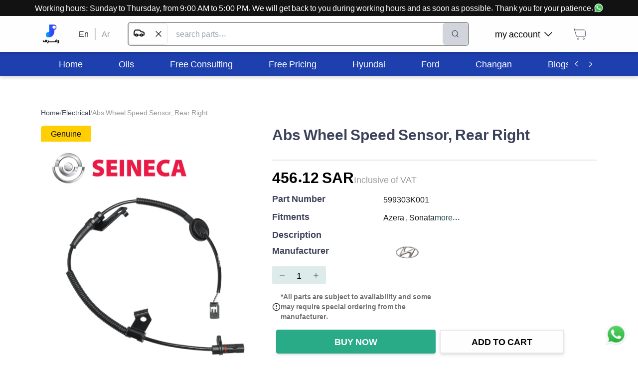

--- FILE ---
content_type: text/html; charset=utf-8
request_url: https://rafraf.com/en/parts/all/product/Abs-Wheel-Speed-Sensor,-Rear-Right-599303K001
body_size: 36212
content:
<!DOCTYPE html><html dir="ltr" lang="en"><head><meta charSet="utf-8"/><meta name="viewport" content="width=device-width"/><meta name="robots" content="index, follow"/><meta http-equiv="X-Robots-Tag" content="index, follow, max-image-preview:large, max-snippet:-1, max-video-preview:-1"/><meta name="description" content="Abs Wheel Speed Sensor, Rear Right - رفرف متجر قطع غيار السيارات الأفضل في السعودية"/><meta name="keywords" content="Abs Wheel Speed Sensor, Rear Right"/><title>RAFRAF - Abs Wheel Speed Sensor, Rear Right 599303K001</title><link rel="canonical" href="https://rafraf.com/parts/all/product/Abs-Wheel-Speed-Sensor%2C-Rear-Right-599303K001"/><link rel="alternate" hrefLang="ar" href="https://rafraf.com/ar/parts/all/product/Abs-Wheel-Speed-Sensor%2C-Rear-Right-599303K001"/><link rel="alternate" hrefLang="en" href="https://rafraf.com/en/parts/all/product/Abs-Wheel-Speed-Sensor%2C-Rear-Right-599303K001"/><link rel="alternate" hrefLang="x-default" href="https://rafraf.com/ar/parts/all/product/Abs-Wheel-Speed-Sensor%2C-Rear-Right-599303K001"/><meta property="og:title" content="RAFRAF - Abs Wheel Speed Sensor, Rear Right 599303K001"/><meta property="og:description" content="Abs Wheel Speed Sensor, Rear Right - رفرف متجر قطع غيار السيارات الأفضل في السعودية"/><meta property="og:url" content="https://rafraf.com/parts/all/product/Abs-Wheel-Speed-Sensor%2C-Rear-Right-599303K001"/><meta property="og:type" content="product"/><meta property="og:image" content="https://s3.me-south-1.amazonaws.com/images.rafraf.com/PartsPictures/hyundai هيونداي/599303K001/حساس ABS خلفي يمين.jpg"/><meta property="og:image:width" content="800"/><meta property="og:image:height" content="600"/><meta property="og:image:alt" content="Abs Wheel Speed Sensor, Rear Right"/><meta property="product:price:amount" content="456.124501"/><meta property="product:price:currency" content="SAR"/><meta property="product:availability" content="in stock"/><meta property="product:brand" content="Hyundai"/><meta property="product:condition" content="new"/><meta name="twitter:card" content="summary_large_image"/><meta name="twitter:title" content="RAFRAF - Abs Wheel Speed Sensor, Rear Right 599303K001"/><meta name="twitter:description" content="Abs Wheel Speed Sensor, Rear Right - رفرف متجر قطع غيار السيارات الأفضل في السعودية"/><meta name="twitter:image" content="https://s3.me-south-1.amazonaws.com/images.rafraf.com/PartsPictures/hyundai هيونداي/599303K001/حساس ABS خلفي يمين.jpg"/><meta name="twitter:label1" content="Price"/><meta name="twitter:data1" content="456.124501 SAR"/><meta name="twitter:label2" content="Availability"/><meta name="twitter:data2" content="In Stock"/><script type="application/ld+json">{"@context":"https://schema.org","@type":"Product","name":"Abs Wheel Speed Sensor, Rear Right","description":"","image":["https://s3.me-south-1.amazonaws.com/images.rafraf.com/PartsPictures/hyundai هيونداي/599303K001/حساس ABS خلفي يمين.jpg"],"sku":"599303K001","mpn":null,"brand":{"@type":"Brand","name":"Hyundai"},"offers":{"@type":"Offer","url":"https://rafraf.com/parts/all/product/Abs-Wheel-Speed-Sensor%2C-Rear-Right-599303K001","priceCurrency":"SAR","price":456.124501,"availability":"https://schema.org/InStock","seller":{"@id":"https://rafraf.com/#organization"}},"category":"Cars > Parts > Electrical > Stability & ABS Components > Hyundai > Azera   > 2009 > 2700 CC > 3300 CC > 3800 CC > 2008 > 2700 CC > 3800 CC > 3300 CC > 2010 > 2700 CC > 3300 CC > 2007 > 3300 CC > Sonata > 2009 > 2400 CC > 2007 > 2400 CC > 2008 > 2400 CC > 2010 > 2400 CC","manufacturer":{"@type":"Organization","name":"Hyundai"},"aggregateRating":{"@type":"AggregateRating","ratingValue":0,"reviewCount":0}}</script><script type="application/ld+json">{"@context":"https://schema.org","@type":"BreadcrumbList","itemListElement":[{"@type":"ListItem","position":1,"name":"Home","item":"https://rafraf.com/en"},{"@type":"ListItem","position":2,"name":"Cars","item":"https://rafraf.com/en/parts/3"},{"@type":"ListItem","position":3,"name":"Parts","item":"https://rafraf.com/en/parts/4"},{"@type":"ListItem","position":4,"name":"Electrical","item":"https://rafraf.com/en/parts/7409"},{"@type":"ListItem","position":5,"name":"Stability & ABS Components","item":"https://rafraf.com/en/parts/7420"},{"@type":"ListItem","position":6,"name":"Hyundai","item":"https://rafraf.com/en/parts/9573"},{"@type":"ListItem","position":7,"name":"Azera  ","item":"https://rafraf.com/en/parts/9618"},{"@type":"ListItem","position":8,"name":"2009","item":"https://rafraf.com/en/parts/9619"},{"@type":"ListItem","position":9,"name":"2700 CC","item":"https://rafraf.com/en/parts/9620"},{"@type":"ListItem","position":10,"name":"3300 CC","item":"https://rafraf.com/en/parts/9621"},{"@type":"ListItem","position":11,"name":"3800 CC","item":"https://rafraf.com/en/parts/9622"},{"@type":"ListItem","position":12,"name":"2008","item":"https://rafraf.com/en/parts/9645"},{"@type":"ListItem","position":13,"name":"2700 CC","item":"https://rafraf.com/en/parts/9646"},{"@type":"ListItem","position":14,"name":"3800 CC","item":"https://rafraf.com/en/parts/9647"},{"@type":"ListItem","position":15,"name":"3300 CC","item":"https://rafraf.com/en/parts/9648"},{"@type":"ListItem","position":16,"name":"2010","item":"https://rafraf.com/en/parts/9652"},{"@type":"ListItem","position":17,"name":"2700 CC","item":"https://rafraf.com/en/parts/9653"},{"@type":"ListItem","position":18,"name":"3300 CC","item":"https://rafraf.com/en/parts/9654"},{"@type":"ListItem","position":19,"name":"2007","item":"https://rafraf.com/en/parts/9661"},{"@type":"ListItem","position":20,"name":"3300 CC","item":"https://rafraf.com/en/parts/9662"},{"@type":"ListItem","position":21,"name":"Sonata","item":"https://rafraf.com/en/parts/9968"},{"@type":"ListItem","position":22,"name":"2009","item":"https://rafraf.com/en/parts/9969"},{"@type":"ListItem","position":23,"name":"2400 CC","item":"https://rafraf.com/en/parts/9970"},{"@type":"ListItem","position":24,"name":"2007","item":"https://rafraf.com/en/parts/9983"},{"@type":"ListItem","position":25,"name":"2400 CC","item":"https://rafraf.com/en/parts/9984"},{"@type":"ListItem","position":26,"name":"2008","item":"https://rafraf.com/en/parts/9986"},{"@type":"ListItem","position":27,"name":"2400 CC","item":"https://rafraf.com/en/parts/9987"},{"@type":"ListItem","position":28,"name":"2010","item":"https://rafraf.com/en/parts/10001"},{"@type":"ListItem","position":29,"name":"2400 CC","item":"https://rafraf.com/en/parts/10002"},{"@type":"ListItem","position":30,"name":"Abs Wheel Speed Sensor, Rear Right","item":"https://rafraf.com/en/parts/all/product/Abs-Wheel-Speed-Sensor%2C-Rear-Right-599303K001"}]}</script><meta name="next-head-count" content="34"/><script>(function(w,d,s,l,i){w[l]=w[l]||[];w[l].push({'gtm.start': new
            Date().getTime(),event:'gtm.js'});var f=d.getElementsByTagName(s)[0],
            j=d.createElement(s),dl=l!='dataLayer'?'&l='+l:'';j.async=true;j.src=
            'https://www.googletagmanager.com/gtm.js?id='+i+dl;f.parentNode.insertBefore(j,f);
            })(window,document,'script','dataLayer','GTM-TBG77DG6');
            </script><meta http-equiv="Content-Security-Policy" content="upgrade-insecure-requests"/><link rel="preconnect" href="https://fonts.googleapis.com"/><link rel="preconnect" href="https://s3.me-south-1.amazonaws.com"/><link rel="preconnect" href="https://images.rafraf.com"/><link rel="preconnect" href="https://api.rafraf.com"/><script>
                // Override removeChild to handle React DOM conflicts with SEO extensions
                const originalRemoveChild = Node.prototype.removeChild;
                Node.prototype.removeChild = function(child) {
                  try {
                    const isElement = child && child.nodeType === Node.ELEMENT_NODE;

                    // Protect GTM noscript element
                    if (isElement && (child.id === 'gtm-noscript' || child.getAttribute('data-gtm') === 'true')) {
                      return child;
                    }

                    return originalRemoveChild.call(this, child);
                  } catch (error) {
                    if (error.message.includes('not a child of this node')) {
                      const isElement = child && child.nodeType === Node.ELEMENT_NODE;
                      const isReactUnmount = error.stack && error.stack.includes('react-dom');
                      const isNoscriptInSpan = this.nodeName === 'SPAN' && child.nodeName === 'NOSCRIPT';

                      // Handle React unmounting conflicts gracefully
                      if (isReactUnmount && isNoscriptInSpan) {
                        return child;
                      }

                      // Handle GTM element protection
                      if (isElement && (child.id === 'gtm-noscript' || child.getAttribute('data-gtm') === 'true')) {
                        return child;
                      }

                      // For other cases, check if child is actually in parent
                      if (Array.from(this.children).includes(child)) {
                        return originalRemoveChild.call(this, child);
                      } else {
                        return child;
                      }
                    }
                    throw error;
                  }
                };

                // Override React's DOM operations to prevent conflicts
                const originalAppendChild = Node.prototype.appendChild;
                const originalInsertBefore = Node.prototype.insertBefore;

                Node.prototype.appendChild = function(child) {
                  try {
                    return originalAppendChild.call(this, child);
                  } catch (error) {
                    if (error.message.includes('not a child of this node')) {
                      return child;
                    }
                    throw error;
                  }
                };

                Node.prototype.insertBefore = function(newNode, referenceNode) {
                  try {
                    return originalInsertBefore.call(this, newNode, referenceNode);
                  } catch (error) {
                    if (error.message.includes('not a child of this node')) {
                      return newNode;
                    }
                    throw error;
                  }
                };
              </script><link rel="preload" href="/_next/static/css/6c03733bd29227ce.css" as="style"/><link rel="stylesheet" href="/_next/static/css/6c03733bd29227ce.css" data-n-g=""/><link rel="preload" href="/_next/static/css/20230c851d68d07e.css" as="style"/><link rel="stylesheet" href="/_next/static/css/20230c851d68d07e.css" data-n-p=""/><noscript data-n-css=""></noscript><script defer="" nomodule="" src="/_next/static/chunks/polyfills-c67a75d1b6f99dc8.js"></script><script src="/_next/static/chunks/webpack-5969b67d9e0f3646.js" defer=""></script><script src="/_next/static/chunks/framework-306712b450e19c16.js" defer=""></script><script src="/_next/static/chunks/main-5bbe57aa1636b4a2.js" defer=""></script><script src="/_next/static/chunks/pages/_app-bfaa629e7a6513cf.js" defer=""></script><script src="/_next/static/chunks/8-74811972c7b5d1ae.js" defer=""></script><script src="/_next/static/chunks/6464-db731cad288036a5.js" defer=""></script><script src="/_next/static/chunks/6156-1fe1bd80e5c46523.js" defer=""></script><script src="/_next/static/chunks/pages/parts/%5Bcategories%5D/product/%5BpartSlug%5D-2b77987d870d5acb.js" defer=""></script><script src="/_next/static/G4JeJRt0qdMeKYNFQ6r5J/_buildManifest.js" defer=""></script><script src="/_next/static/G4JeJRt0qdMeKYNFQ6r5J/_ssgManifest.js" defer=""></script></head><body style="overflow-x:hidden"><noscript id="gtm-noscript" data-gtm="true"><iframe src="https://www.googletagmanager.com/ns.html?id=GTM-TBG77DG6" height="0" width="0" style="display:none;visibility:hidden"></iframe></noscript><div id="__next" data-reactroot=""><div style="position:fixed;z-index:9999;top:16px;left:16px;right:16px;bottom:16px;pointer-events:none"></div><div style="background-color:#FFFFFF"><div class="fixed bottom-3 right-3 h-16 w-16 p-2" style="z-index:1000000"><a class="hover:underline cursor-pointer" href="https://wa.me/966536722255" target="_blank" title="تواصل على الواتسآب"><div class="relative w-full h-full animate-bounce"><span style="box-sizing:border-box;display:block;overflow:hidden;width:initial;height:initial;background:none;opacity:1;border:0;margin:0;padding:0;position:absolute;top:0;left:0;bottom:0;right:0"><img alt="تواصل معنا عبر الواتساب - رفرف" title="تواصل معنا عبر الواتساب للحصول على المساعدة" src="[data-uri]" decoding="async" data-nimg="fill" style="position:absolute;top:0;left:0;bottom:0;right:0;box-sizing:border-box;padding:0;border:none;margin:auto;display:block;width:0;height:0;min-width:100%;max-width:100%;min-height:100%;max-height:100%"/><noscript><img alt="تواصل معنا عبر الواتساب - رفرف" title="تواصل معنا عبر الواتساب للحصول على المساعدة" sizes="100vw" srcSet="/_next/image?url=%2Fimages%2Fwhatsapp.webp&amp;w=640&amp;q=75 640w, /_next/image?url=%2Fimages%2Fwhatsapp.webp&amp;w=768&amp;q=75 768w, /_next/image?url=%2Fimages%2Fwhatsapp.webp&amp;w=1024&amp;q=75 1024w, /_next/image?url=%2Fimages%2Fwhatsapp.webp&amp;w=1280&amp;q=75 1280w, /_next/image?url=%2Fimages%2Fwhatsapp.webp&amp;w=1600&amp;q=75 1600w" src="/_next/image?url=%2Fimages%2Fwhatsapp.webp&amp;w=1600&amp;q=75" decoding="async" data-nimg="fill" style="position:absolute;top:0;left:0;bottom:0;right:0;box-sizing:border-box;padding:0;border:none;margin:auto;display:block;width:0;height:0;min-width:100%;max-width:100%;min-height:100%;max-height:100%" loading="lazy"/></noscript></span></div></a></div><div class="w-full" style="height:88px"></div><div class="bg-white fixed top-0 right-0 left-0 " style="box-shadow:0px 4px 6px rgba(0, 0, 0, 0.15);z-index:1000000"><div class="bg-black text-white p-2 md:p-1 text-center "><a class="hover:underline cursor-pointer" target="_blank" href="https://wa.me/966536722255" title="تواصل على الواتسآب"><div class="inline-flex items-center h-full md:block"><div class="md:hidden overflow-hidden whitespace-nowrap"><div class="inline-flex items-center animate-marquee-ltr">Working hours: Sunday to Thursday, from 9:00 AM to 5:00 PM. We will get back to you during working hours and as soon as possible. Thank you for your patience.<div class="flex gap-1 px-1 relative w-5 h-5 ml-2"><span style="box-sizing:border-box;display:block;overflow:hidden;width:initial;height:initial;background:none;opacity:1;border:0;margin:0;padding:0;position:absolute;top:0;left:0;bottom:0;right:0"><img alt="تواصل معنا عبر الواتساب - رفرف" title="تواصل معنا عبر الواتساب للحصول على المساعدة" src="[data-uri]" decoding="async" data-nimg="fill" class="w-5" style="position:absolute;top:0;left:0;bottom:0;right:0;box-sizing:border-box;padding:0;border:none;margin:auto;display:block;width:0;height:0;min-width:100%;max-width:100%;min-height:100%;max-height:100%"/><noscript><img alt="تواصل معنا عبر الواتساب - رفرف" title="تواصل معنا عبر الواتساب للحصول على المساعدة" sizes="100vw" srcSet="/_next/image?url=%2Fimages%2Fwhatsapp.webp&amp;w=640&amp;q=75 640w, /_next/image?url=%2Fimages%2Fwhatsapp.webp&amp;w=768&amp;q=75 768w, /_next/image?url=%2Fimages%2Fwhatsapp.webp&amp;w=1024&amp;q=75 1024w, /_next/image?url=%2Fimages%2Fwhatsapp.webp&amp;w=1280&amp;q=75 1280w, /_next/image?url=%2Fimages%2Fwhatsapp.webp&amp;w=1600&amp;q=75 1600w" src="/_next/image?url=%2Fimages%2Fwhatsapp.webp&amp;w=1600&amp;q=75" decoding="async" data-nimg="fill" style="position:absolute;top:0;left:0;bottom:0;right:0;box-sizing:border-box;padding:0;border:none;margin:auto;display:block;width:0;height:0;min-width:100%;max-width:100%;min-height:100%;max-height:100%" class="w-5" loading="lazy"/></noscript></span></div></div></div><div class="hidden md:inline-flex items-center h-full">Working hours: Sunday to Thursday, from 9:00 AM to 5:00 PM. We will get back to you during working hours and as soon as possible. Thank you for your patience.<div class="flex gap-1 px-1 relative w-5 h-5"><span style="box-sizing:border-box;display:block;overflow:hidden;width:initial;height:initial;background:none;opacity:1;border:0;margin:0;padding:0;position:absolute;top:0;left:0;bottom:0;right:0"><img alt="تواصل معنا عبر الواتساب - رفرف" title="تواصل معنا عبر الواتساب للحصول على المساعدة" src="[data-uri]" decoding="async" data-nimg="fill" class="w-5" style="position:absolute;top:0;left:0;bottom:0;right:0;box-sizing:border-box;padding:0;border:none;margin:auto;display:block;width:0;height:0;min-width:100%;max-width:100%;min-height:100%;max-height:100%"/><noscript><img alt="تواصل معنا عبر الواتساب - رفرف" title="تواصل معنا عبر الواتساب للحصول على المساعدة" sizes="100vw" srcSet="/_next/image?url=%2Fimages%2Fwhatsapp.webp&amp;w=640&amp;q=75 640w, /_next/image?url=%2Fimages%2Fwhatsapp.webp&amp;w=768&amp;q=75 768w, /_next/image?url=%2Fimages%2Fwhatsapp.webp&amp;w=1024&amp;q=75 1024w, /_next/image?url=%2Fimages%2Fwhatsapp.webp&amp;w=1280&amp;q=75 1280w, /_next/image?url=%2Fimages%2Fwhatsapp.webp&amp;w=1600&amp;q=75 1600w" src="/_next/image?url=%2Fimages%2Fwhatsapp.webp&amp;w=1600&amp;q=75" decoding="async" data-nimg="fill" style="position:absolute;top:0;left:0;bottom:0;right:0;box-sizing:border-box;padding:0;border:none;margin:auto;display:block;width:0;height:0;min-width:100%;max-width:100%;min-height:100%;max-height:100%" class="w-5" loading="lazy"/></noscript></span></div></div></div></a></div><div class="Container_container__ABR5i"><div class="h-16 flex items-center gap-3  md:h-12"><div class="cursor-pointer block md:hidden"><svg width="24" height="18" viewBox="0 0 24 18" fill="none" xmlns="http://www.w3.org/2000/svg"><path d="M1.41016 9.44141H22.5866M1.41016 1.94141H22.5866M1.41016 16.9414H22.5866" stroke="#121212" stroke-width="1.9" stroke-linecap="round" stroke-linejoin="round"></path></svg></div><a href="/en"><div class="relative flex items-center justify-center md:h-24 md:w-10 h-9 w-9"><div class="hidden lg:block relative w-10 h-10"><span style="box-sizing:border-box;display:block;overflow:hidden;width:initial;height:initial;background:none;opacity:1;border:0;margin:0;padding:0;position:absolute;top:0;left:0;bottom:0;right:0"><img alt="شعار رفرف - متجر قطع غيار السيارات" title="رفرف - متجر قطع غيار السيارات الأفضل في السعودية" src="[data-uri]" decoding="async" data-nimg="fill" class="object-contain" style="position:absolute;top:0;left:0;bottom:0;right:0;box-sizing:border-box;padding:0;border:none;margin:auto;display:block;width:0;height:0;min-width:100%;max-width:100%;min-height:100%;max-height:100%"/><noscript><img alt="شعار رفرف - متجر قطع غيار السيارات" title="رفرف - متجر قطع غيار السيارات الأفضل في السعودية" sizes="100vw" srcSet="/_next/image?url=%2Flogo%2Frafraf.webp&amp;w=640&amp;q=75 640w, /_next/image?url=%2Flogo%2Frafraf.webp&amp;w=768&amp;q=75 768w, /_next/image?url=%2Flogo%2Frafraf.webp&amp;w=1024&amp;q=75 1024w, /_next/image?url=%2Flogo%2Frafraf.webp&amp;w=1280&amp;q=75 1280w, /_next/image?url=%2Flogo%2Frafraf.webp&amp;w=1600&amp;q=75 1600w" src="/_next/image?url=%2Flogo%2Frafraf.webp&amp;w=1600&amp;q=75" decoding="async" data-nimg="fill" style="position:absolute;top:0;left:0;bottom:0;right:0;box-sizing:border-box;padding:0;border:none;margin:auto;display:block;width:0;height:0;min-width:100%;max-width:100%;min-height:100%;max-height:100%" class="object-contain" loading="lazy"/></noscript></span></div><div class="block lg:hidden relative w-8 h-8"><span style="box-sizing:border-box;display:inline-block;overflow:hidden;width:initial;height:initial;background:none;opacity:1;border:0;margin:0;padding:0;position:relative;max-width:100%"><span style="box-sizing:border-box;display:block;width:initial;height:initial;background:none;opacity:1;border:0;margin:0;padding:0;max-width:100%"><img style="display:block;max-width:100%;width:initial;height:initial;background:none;opacity:1;border:0;margin:0;padding:0" alt="" aria-hidden="true" src="data:image/svg+xml,%3csvg%20xmlns=%27http://www.w3.org/2000/svg%27%20version=%271.1%27%20width=%2732%27%20height=%2732%27/%3e"/></span><img alt="شعار رفرف الصغير - متجر قطع غيار السيارات" title="رفرف - متجر قطع غيار السيارات الأفضل في السعودية" src="[data-uri]" decoding="async" data-nimg="intrinsic" class="object-contain" style="position:absolute;top:0;left:0;bottom:0;right:0;box-sizing:border-box;padding:0;border:none;margin:auto;display:block;width:0;height:0;min-width:100%;max-width:100%;min-height:100%;max-height:100%"/><noscript><img alt="شعار رفرف الصغير - متجر قطع غيار السيارات" title="رفرف - متجر قطع غيار السيارات الأفضل في السعودية" srcSet="/_next/image?url=%2Flogo%2Frafraf-small.webp&amp;w=32&amp;q=75 1x, /_next/image?url=%2Flogo%2Frafraf-small.webp&amp;w=64&amp;q=75 2x" src="/_next/image?url=%2Flogo%2Frafraf-small.webp&amp;w=64&amp;q=75" decoding="async" data-nimg="intrinsic" style="position:absolute;top:0;left:0;bottom:0;right:0;box-sizing:border-box;padding:0;border:none;margin:auto;display:block;width:0;height:0;min-width:100%;max-width:100%;min-height:100%;max-height:100%" class="object-contain" loading="lazy"/></noscript></span></div></div></a><div class="hidden md:block"><div class="flex mx-6"><a href="/en/parts/all/product/Abs-Wheel-Speed-Sensor%2C-Rear-Right-599303K001"><a class="hover:underline cursor-pointer mx-3 text-black">En</a></a><div class="bg-grey block" style="width:2px"></div><a href="/parts/all/product/Abs-Wheel-Speed-Sensor%2C-Rear-Right-599303K001"><a class="hover:underline cursor-pointer mx-3 text-darkgrey">Ar</a></a></div></div><div class="relative md:border-2 border-2 md:h-12 h-9 md:border-darkgrey border-gray rounded-md flex flex-grow flex"><input type="text" class="px-2 md:px-4 py-1 text-sm md:text-base w-full focus:outline-none rounded-md" placeholder="search parts..." value=""/><button disabled="" class="flex items-center justify-center rounded-md px-2 md:px-4 transition-all
                    bg-gray-300 text-gray-500 cursor-not-allowed" title="Search"><button><img src="[data-uri]" alt="البحث في رفرف" title="البحث في رفرف" width="24" height="24"/></button></button></div><div class="hidden justify-center"><a class="hover:underline cursor-pointer" target="_blank" href="https://wa.me/966536722255" title="تواصل على الواتسآب"><div class=" flex items-center justify-center gap-2"><div>Secure Checkout | For assistance</div><div class="relative w-6 h-6"><span style="box-sizing:border-box;display:block;overflow:hidden;width:initial;height:initial;background:none;opacity:1;border:0;margin:0;padding:0;position:absolute;top:0;left:0;bottom:0;right:0"><img alt="تواصل معنا عبر الواتساب - رفرف" title="تواصل معنا عبر الواتساب للحصول على المساعدة" src="[data-uri]" decoding="async" data-nimg="fill" class="" style="position:absolute;top:0;left:0;bottom:0;right:0;box-sizing:border-box;padding:0;border:none;margin:auto;display:block;width:0;height:0;min-width:100%;max-width:100%;min-height:100%;max-height:100%"/><noscript><img alt="تواصل معنا عبر الواتساب - رفرف" title="تواصل معنا عبر الواتساب للحصول على المساعدة" sizes="100vw" srcSet="/_next/image?url=%2Fimages%2Fwhatsapp.webp&amp;w=640&amp;q=75 640w, /_next/image?url=%2Fimages%2Fwhatsapp.webp&amp;w=768&amp;q=75 768w, /_next/image?url=%2Fimages%2Fwhatsapp.webp&amp;w=1024&amp;q=75 1024w, /_next/image?url=%2Fimages%2Fwhatsapp.webp&amp;w=1280&amp;q=75 1280w, /_next/image?url=%2Fimages%2Fwhatsapp.webp&amp;w=1600&amp;q=75 1600w" src="/_next/image?url=%2Fimages%2Fwhatsapp.webp&amp;w=1600&amp;q=75" decoding="async" data-nimg="fill" style="position:absolute;top:0;left:0;bottom:0;right:0;box-sizing:border-box;padding:0;border:none;margin:auto;display:block;width:0;height:0;min-width:100%;max-width:100%;min-height:100%;max-height:100%" class="" loading="lazy"/></noscript></span></div></div></a></div><div class="md:ml-6"><nav><ul class="flex justify-between"><li class="hidden md:flex relative rounded-lg mx-2 p-3 cursor-pointer hover:bg-blue-op-20 items-center"><div class="flex justify-between items-center"><p class="font-normal text-lg leading-5 mx-2">my account</p><img src="[data-uri]" alt="سهم أسفل - رفرف" title="سهم أسفل من رفرف" width="16" height="15" class="transform rotate-0"/></div></li><li class="rounded-lg mx-0 md:mx-2 p-3 hover:bg-blue-op-20 cursor-pointer"><a href="/en/cart"><div><svg width="30" height="30" viewBox="0 0 30 30" fill="none" xmlns="http://www.w3.org/2000/svg" style="transform:scale(1);margin:0px" class=""><path d="M3.75 3.75L4.71429 6.96429M4.71429 6.96429L8.57143 19.8214H26.25V10.1786C26.25 8.40337 24.8109 6.96429 23.0357 6.96429H4.71429ZM23.0357 26.25C22.1481 26.25 21.4286 25.5305 21.4286 24.6429C21.4286 23.7553 22.1481 23.0357 23.0357 23.0357C23.9233 23.0357 24.6429 23.7553 24.6429 24.6429C24.6429 25.5305 23.9233 26.25 23.0357 26.25ZM10.1786 24.6429C10.1786 23.7553 10.8981 23.0357 11.7857 23.0357C12.6733 23.0357 13.3929 23.7553 13.3929 24.6429C13.3929 25.5305 12.6733 26.25 11.7857 26.25C10.8981 26.25 10.1786 25.5305 10.1786 24.6429Z" stroke="#3C425A"></path></svg></div></a></li></ul></nav></div></div></div></div><nav class="bg-blue-800 hidden mt-6 md:block" style="box-shadow:0px 4px 6px rgba(0, 0, 0, 0.15)"><div class="Container_container__ABR5i"><div class="flex bg-blue-800"><ul class="flex whitespace-nowrap overflow-scroll categories HScrollable_noScrollbar__GCZ7g h-12" style="scroll-behavior:smooth"><li class="text-white h-full flex justify-center items-center px-9 hover:bg-white hover:text-black cursor-pointer"><a href="/en" rel="noopener noreferrer"><p class="font-normal text-lg leading-5">Home</p></a></li><li class="text-white h-full flex justify-center items-center px-9 hover:bg-white hover:text-black cursor-pointer"><a href="/en/parts/7442" rel="noopener noreferrer"><p class="font-normal text-lg leading-5">Oils</p></a></li><li class="text-white h-full flex justify-center items-center px-9 hover:bg-white hover:text-black cursor-pointer"><a href="https://wa.me/send?phone=966536722255&amp;text=I would like to ask about the free consultation" rel="noopener noreferrer"><p class="font-normal text-lg leading-5">Free Consulting</p></a></li><li class="text-white h-full flex justify-center items-center px-9 hover:bg-white hover:text-black cursor-pointer"><a href="https://wa.me/send?phone=966536722255&amp;text=I would like to know the cost of..." rel="noopener noreferrer"><p class="font-normal text-lg leading-5">Free Pricing</p></a></li><li class="text-white h-full flex justify-center items-center px-9 hover:bg-white hover:text-black cursor-pointer"><a href="/en/cars/hyundai" rel="noopener noreferrer"><p class="font-normal text-lg leading-5">Hyundai</p></a></li><li class="text-white h-full flex justify-center items-center px-9 hover:bg-white hover:text-black cursor-pointer"><a href="/en/cars/ford" rel="noopener noreferrer"><p class="font-normal text-lg leading-5">Ford</p></a></li><li class="text-white h-full flex justify-center items-center px-9 hover:bg-white hover:text-black cursor-pointer"><a href="/en/cars/changan" rel="noopener noreferrer"><p class="font-normal text-lg leading-5">Changan</p></a></li><li class="text-white h-full flex justify-center items-center px-9 hover:bg-white hover:text-black cursor-pointer"><a href="/en/blog" rel="noopener noreferrer"><p class="font-normal text-lg leading-5">Blogs</p></a></li><li class="text-white h-full flex justify-center items-center px-9 hover:bg-white hover:text-black cursor-pointer"><a href="https://wa.me/send?phone=966536722255&amp;text=I would like to ask about b2b offerings!" rel="noopener noreferrer"><p class="font-normal text-lg leading-5">Corporate Inquiries</p></a></li><li class="text-white h-full flex justify-center items-center px-9 hover:bg-white hover:text-black cursor-pointer"><a href="https://wa.me/send?phone=966536722255&amp;text=I&#x27;m asking about ..." rel="noopener noreferrer"><p class="font-normal text-lg leading-5">Contact Us</p></a></li></ul><button class="shadow-md rounded flex justify-center items-center font-bold text-lg leading-5 uppercase text-center transition-all bg-blue-800 text-white hover:bg-blue-800-dark active:bg-blue-800-darker shadow-none px-2 bg-blue-800" type="button" style="margin-left:3px"><img src="[data-uri]" alt="سهم يسار - رفرف" title="سهم يسار من رفرف" width="16" height="15" class="transform rotate-90"/></button><button class="shadow-md rounded flex justify-center items-center font-bold text-lg leading-5 uppercase text-center transition-all bg-blue-800 text-white hover:bg-blue-800-dark active:bg-blue-800-darker shadow-none px-2 bg-blue-800" type="button"><img src="[data-uri]" alt="سهم يمين - رفرف" title="سهم يمين من رفرف" width="16" height="15" class="transform -rotate-90"/></button></div></div></nav><main class="fit min-height"><div class="Container_container__ABR5i my-16"><div class="mb-4 text-sm text-left" dir="ltr"><div class="flex gap-2" style="flex-wrap:wrap"><a href="/en"><a class="hover:underline cursor-pointer text-blue hover:underline">Home</a></a><span class="flex items-center gap-2"><span class="text-darkgrey">/</span><a href="/en/parts/electrical"><a class="hover:underline cursor-pointer text-blue hover:underline">Electrical</a></a></span><span class="text-darkgrey">/</span><span class="text-darkgrey">Abs Wheel Speed Sensor, Rear Right</span></div></div><div class="flex gap-6 flex-col md:flex-row"><div class="block md:hidden"><h3 class="font-bold text-3xl text-blue">Abs Wheel Speed Sensor, Rear Right</h3></div><div><div class="px-5 py-1 z-50 max-w-min capitalize rounded-tl-md bg-yellow text-black">Genuine</div><div class="relative" style="height:464px;width:90vw"><span style="box-sizing:border-box;display:block;overflow:hidden;width:initial;height:initial;background:none;opacity:1;border:0;margin:0;padding:0;position:absolute;top:0;left:0;bottom:0;right:0"><img alt="Abs Wheel Speed Sensor, Rear Right - قطع غيار Hyundai من رفرف" title="Abs Wheel Speed Sensor, Rear Right - قطع غيار أصلية من رفرف" src="[data-uri]" decoding="async" data-nimg="fill" style="position:absolute;top:0;left:0;bottom:0;right:0;box-sizing:border-box;padding:0;border:none;margin:auto;display:block;width:0;height:0;min-width:100%;max-width:100%;min-height:100%;max-height:100%;object-fit:scale-down"/><noscript><img alt="Abs Wheel Speed Sensor, Rear Right - قطع غيار Hyundai من رفرف" title="Abs Wheel Speed Sensor, Rear Right - قطع غيار أصلية من رفرف" sizes="100vw" srcSet="/_next/image?url=https%3A%2F%2Fs3.me-south-1.amazonaws.com%2Fimages.rafraf.com%2FPartsPictures%2Fhyundai%20%D9%87%D9%8A%D9%88%D9%86%D8%AF%D8%A7%D9%8A%2F599303K001%2F%D8%AD%D8%B3%D8%A7%D8%B3%20ABS%20%D8%AE%D9%84%D9%81%D9%8A%20%D9%8A%D9%85%D9%8A%D9%86.jpg&amp;w=640&amp;q=75 640w, /_next/image?url=https%3A%2F%2Fs3.me-south-1.amazonaws.com%2Fimages.rafraf.com%2FPartsPictures%2Fhyundai%20%D9%87%D9%8A%D9%88%D9%86%D8%AF%D8%A7%D9%8A%2F599303K001%2F%D8%AD%D8%B3%D8%A7%D8%B3%20ABS%20%D8%AE%D9%84%D9%81%D9%8A%20%D9%8A%D9%85%D9%8A%D9%86.jpg&amp;w=768&amp;q=75 768w, /_next/image?url=https%3A%2F%2Fs3.me-south-1.amazonaws.com%2Fimages.rafraf.com%2FPartsPictures%2Fhyundai%20%D9%87%D9%8A%D9%88%D9%86%D8%AF%D8%A7%D9%8A%2F599303K001%2F%D8%AD%D8%B3%D8%A7%D8%B3%20ABS%20%D8%AE%D9%84%D9%81%D9%8A%20%D9%8A%D9%85%D9%8A%D9%86.jpg&amp;w=1024&amp;q=75 1024w, /_next/image?url=https%3A%2F%2Fs3.me-south-1.amazonaws.com%2Fimages.rafraf.com%2FPartsPictures%2Fhyundai%20%D9%87%D9%8A%D9%88%D9%86%D8%AF%D8%A7%D9%8A%2F599303K001%2F%D8%AD%D8%B3%D8%A7%D8%B3%20ABS%20%D8%AE%D9%84%D9%81%D9%8A%20%D9%8A%D9%85%D9%8A%D9%86.jpg&amp;w=1280&amp;q=75 1280w, /_next/image?url=https%3A%2F%2Fs3.me-south-1.amazonaws.com%2Fimages.rafraf.com%2FPartsPictures%2Fhyundai%20%D9%87%D9%8A%D9%88%D9%86%D8%AF%D8%A7%D9%8A%2F599303K001%2F%D8%AD%D8%B3%D8%A7%D8%B3%20ABS%20%D8%AE%D9%84%D9%81%D9%8A%20%D9%8A%D9%85%D9%8A%D9%86.jpg&amp;w=1600&amp;q=75 1600w" src="/_next/image?url=https%3A%2F%2Fs3.me-south-1.amazonaws.com%2Fimages.rafraf.com%2FPartsPictures%2Fhyundai%20%D9%87%D9%8A%D9%88%D9%86%D8%AF%D8%A7%D9%8A%2F599303K001%2F%D8%AD%D8%B3%D8%A7%D8%B3%20ABS%20%D8%AE%D9%84%D9%81%D9%8A%20%D9%8A%D9%85%D9%8A%D9%86.jpg&amp;w=1600&amp;q=75" decoding="async" data-nimg="fill" style="position:absolute;top:0;left:0;bottom:0;right:0;box-sizing:border-box;padding:0;border:none;margin:auto;display:block;width:0;height:0;min-width:100%;max-width:100%;min-height:100%;max-height:100%;object-fit:scale-down" loading="lazy"/></noscript></span></div></div><div class="flex-grow"><div class="hidden md:block"><h3 class="font-bold text-3xl text-blue">Abs Wheel Speed Sensor, Rear Right</h3><div class="my-4 pb-4 border-b-2 flex items-center gap-4"></div></div><div class="flex gap-3 items-baseline"><h3 class="font-bold text-3xl">456.12<!-- --> <!-- -->SAR</h3><p class="font-normal text-lg leading-5 text-darkgrey line-through"> </p><p class="font-normal text-lg leading-5 text-darkgrey">Inclusive of VAT</p></div><div class="grid grid-cols-3 gap-4 pt-4"><label class="capitalize text-xs leading-4 font-bold text-blue text-lg">Part Number</label><p class="font-normal text-black leading-5 col-span-2">599303K001</p><label class="capitalize text-xs leading-4 font-bold text-blue text-lg">Fitments</label><p class="font-normal text-black leading-5 col-span-2 flex gap-3"><span>Azera  , Sonata</span> <span class="hover:underline text-light-blue-darker cursor-pointer">more...</span></p><label class="capitalize text-xs leading-4 font-bold text-blue text-lg">Description</label><p class="font-normal text-black leading-5 col-span-2"></p><label class="capitalize text-xs leading-4 font-bold text-blue text-lg">Manufacturer</label><div class="col-span-2 relative w-24 h-6"><span style="box-sizing:border-box;display:block;overflow:hidden;width:initial;height:initial;background:none;opacity:1;border:0;margin:0;padding:0;position:absolute;top:0;left:0;bottom:0;right:0"><img alt="شعار Hyundai - رفرف" title="شعار Hyundai" src="[data-uri]" decoding="async" data-nimg="fill" class="object-contain" style="position:absolute;top:0;left:0;bottom:0;right:0;box-sizing:border-box;padding:0;border:none;margin:auto;display:block;width:0;height:0;min-width:100%;max-width:100%;min-height:100%;max-height:100%"/><noscript><img alt="شعار Hyundai - رفرف" title="شعار Hyundai" sizes="100vw" srcSet="/_next/image?url=https%3A%2F%2Fs3.me-south-1.amazonaws.com%2Fimages.rafraf.com%2Fmanufacturer%2FHyundai%2520logo.png&amp;w=640&amp;q=75 640w, /_next/image?url=https%3A%2F%2Fs3.me-south-1.amazonaws.com%2Fimages.rafraf.com%2Fmanufacturer%2FHyundai%2520logo.png&amp;w=768&amp;q=75 768w, /_next/image?url=https%3A%2F%2Fs3.me-south-1.amazonaws.com%2Fimages.rafraf.com%2Fmanufacturer%2FHyundai%2520logo.png&amp;w=1024&amp;q=75 1024w, /_next/image?url=https%3A%2F%2Fs3.me-south-1.amazonaws.com%2Fimages.rafraf.com%2Fmanufacturer%2FHyundai%2520logo.png&amp;w=1280&amp;q=75 1280w, /_next/image?url=https%3A%2F%2Fs3.me-south-1.amazonaws.com%2Fimages.rafraf.com%2Fmanufacturer%2FHyundai%2520logo.png&amp;w=1600&amp;q=75 1600w" src="/_next/image?url=https%3A%2F%2Fs3.me-south-1.amazonaws.com%2Fimages.rafraf.com%2Fmanufacturer%2FHyundai%2520logo.png&amp;w=1600&amp;q=75" decoding="async" data-nimg="fill" style="position:absolute;top:0;left:0;bottom:0;right:0;box-sizing:border-box;padding:0;border:none;margin:auto;display:block;width:0;height:0;min-width:100%;max-width:100%;min-height:100%;max-height:100%" class="object-contain" loading="lazy"/></noscript></span></div></div><div class="my-4"><div class="bg-light rounded-sm flex justify-around items-center " style="height:35px;width:108px"><span class="cursor-pointer"><svg width="24" height="24" viewBox="0 0 24 24" fill="none" color="#3C425A" style="transform:scale(0.625)"><path d="M5 12H19" stroke="currentColor" stroke-width="1.5" stroke-linecap="round" stroke-linejoin="round"></path></svg></span><span class="text-lg leading-5">1</span><span class="cursor-pointer"><svg width="24" height="24" viewBox="0 0 24 24" fill="none" style="transform:scale(0.625)"><path d="M12 5V19" stroke="#3C425A" stroke-width="1.5" stroke-linecap="round" stroke-linejoin="round"></path><path d="M5 12H19" stroke="#3C425A" stroke-width="1.5" stroke-linecap="round" stroke-linejoin="round"></path></svg></span></div></div><div class="flex items-center gap-2 my-4"><svg width="17" height="17" viewBox="0 0 17 17" fill="none" xmlns="http://www.w3.org/2000/svg"><path d="M9.15 11.5V10.85H7.85V11.5H9.15ZM7.85 11.51V12.16H9.15V11.51H7.85ZM7.85 5V9H9.15V5H7.85ZM7.85 11.5V11.51H9.15V11.5H7.85ZM8.5 14.85C4.99299 14.85 2.15 12.007 2.15 8.5H0.85C0.85 12.725 4.27502 16.15 8.5 16.15V14.85ZM14.85 8.5C14.85 12.007 12.007 14.85 8.5 14.85V16.15C12.725 16.15 16.15 12.725 16.15 8.5H14.85ZM8.5 2.15C12.007 2.15 14.85 4.99299 14.85 8.5H16.15C16.15 4.27502 12.725 0.85 8.5 0.85V2.15ZM8.5 0.85C4.27502 0.85 0.85 4.27502 0.85 8.5H2.15C2.15 4.99299 4.99299 2.15 8.5 2.15V0.85Z" fill="#1D1929"></path></svg><p class="font-normal text-black leading-5" style="color:#717171;max-width:320px;font-size:14px;font-weight:800">*<!-- -->All parts are subject to availability and some may require special ordering from the manufacturer.</p></div><div class="flex justify-start gap-8"><button class="shadow-md rounded flex justify-center items-center font-bold text-lg leading-5 uppercase text-center transition-all bg-blue-800 text-white hover:bg-blue-800-dark active:bg-blue-800-darker buy-now-view p-3 col-span-2 mx-2 w-full" type="button" id="buy-now-view" style="max-width:320px;background-color:#29AB87">Buy Now</button><button class="shadow-md rounded flex justify-center items-center font-bold text-lg leading-5 uppercase text-center transition-all bg-white text-add-blue hover:bg-white-dark active:bg-white-darker add-to-cart-view p-3 border-2 border-add-blue-700 bg-transparent hover:bg-add-blue-op-30 active:bg-add-blue-op-30 w-full" type="button" id="add-to-cart-view" style="max-width:250px">Add to Cart</button></div><div class="flex items-center"><p class="font-normal text-black leading-5 mx-2 mt-2 text-blue text-center" style="max-width:320px;font-size:14px">Provide your VIN at checkout and we&#x27;ll verify this part fits your specific vehicle before shipping.</p></div></div></div><div class="my-16"><div><div class="flex gap-6 flex-nowrap overflow-x-auto"><div class="shadow-lg rounded rounded-b-none w-60 p-4 hover:bg-white text-center text-lg font-bold cursor-pointer transition-all bg-white text-blue">Description</div><div class="shadow-lg rounded rounded-b-none w-60 p-4 hover:bg-white text-center text-lg font-bold cursor-pointer transition-all bg-grey text-darkgrey">Fitments</div></div><div class="bg-white w-full shadow-lg p-11"><div></div><div>Hyundai</div></div></div></div></div></main><footer style="position:relative;bottom:0;width:100%;z-index:1000"><div class="bg-light py-12 "><div class="Container_container__ABR5i"><div class="flex gap-8 md:gap-16 flex-col md:flex-row items-center md:items-start"><div style="max-width:390px"><h4 class="font-bold text-2xl text-black py-6 flex justify-center md:justify-start">About us</h4><p class="font-normal text-black leading-5 subtitle text-blue text-center">Passionate about everything related to auto parts &amp; genuine engine oils, Toyota spare parts, Hyundai spare parts, Ford and Chevrolet spare parts, if you didn&#x27;t find the part or car, contact us on WhatsApp </p><a class="hover:underline cursor-pointer subtitle text-blue block mb-4 font-bold" target="_blank" rel="noopener noreferrer" href="/en/%D8%A7%D9%84%D8%B3%D8%AC%D9%84-%D8%A7%D9%84%D8%AA%D8%AC%D8%A7%D8%B1%D9%8A.pdf">Download Contract</a><div class="flex flex-col justify-center items-center mt-4"><div class="w-full max-w-xl mt-6"><label class="capitalize text-xs leading-4 font-bold block mb-2">E-mail</label><div class="grid grid-cols-10 gap-2"><input type="email" class="col-span-7 p-1 rounded-md border-darkgrey h-11" placeholder="legend@example.com" name="" id=""/><button class="shadow-md rounded flex justify-center items-center font-bold text-lg leading-5 uppercase text-center transition-all bg-blue-800 text-white hover:bg-blue-800-dark active:bg-blue-800-darker col-span-3 shadow-none" type="button" style="background-color:#1D4ED8">Submit</button></div></div></div><div class="flex flex-wrap justify-center items-center gap-2 mt-10"><div class="relative h-8 w-16 p-1 bg-blue-grey rounded flex justify-center items-center shadow"><span style="box-sizing:border-box;display:inline-block;overflow:hidden;width:initial;height:initial;background:none;opacity:1;border:0;margin:0;padding:0;position:relative;max-width:100%"><span style="box-sizing:border-box;display:block;width:initial;height:initial;background:none;opacity:1;border:0;margin:0;padding:0;max-width:100%"><img style="display:block;max-width:100%;width:initial;height:initial;background:none;opacity:1;border:0;margin:0;padding:0" alt="" aria-hidden="true" src="data:image/svg+xml,%3csvg%20xmlns=%27http://www.w3.org/2000/svg%27%20version=%271.1%27%20width=%271024%27%20height=%27314%27/%3e"/></span><img alt="فيزا - رفرف" title="دفع آمن عبر فيزا" src="[data-uri]" decoding="async" data-nimg="intrinsic" style="position:absolute;top:0;left:0;bottom:0;right:0;box-sizing:border-box;padding:0;border:none;margin:auto;display:block;width:0;height:0;min-width:100%;max-width:100%;min-height:100%;max-height:100%"/><noscript><img alt="فيزا - رفرف" title="دفع آمن عبر فيزا" srcSet="/images/brands/visa.svg 1x, /images/brands/visa.svg 2x" src="/images/brands/visa.svg" decoding="async" data-nimg="intrinsic" style="position:absolute;top:0;left:0;bottom:0;right:0;box-sizing:border-box;padding:0;border:none;margin:auto;display:block;width:0;height:0;min-width:100%;max-width:100%;min-height:100%;max-height:100%" loading="lazy"/></noscript></span></div><div class="relative h-8 w-16 p-1 bg-blue-grey rounded flex justify-center items-center shadow"><span style="box-sizing:border-box;display:inline-block;overflow:hidden;width:initial;height:initial;background:none;opacity:1;border:0;margin:0;padding:0;position:relative;max-width:100%"><span style="box-sizing:border-box;display:block;width:initial;height:initial;background:none;opacity:1;border:0;margin:0;padding:0;max-width:100%"><img style="display:block;max-width:100%;width:initial;height:initial;background:none;opacity:1;border:0;margin:0;padding:0" alt="" aria-hidden="true" src="data:image/svg+xml,%3csvg%20xmlns=%27http://www.w3.org/2000/svg%27%20version=%271.1%27%20width=%271024%27%20height=%27314%27/%3e"/></span><img alt="ماستر كارد - رفرف" title="دفع آمن عبر ماستر كارد" src="[data-uri]" decoding="async" data-nimg="intrinsic" style="position:absolute;top:0;left:0;bottom:0;right:0;box-sizing:border-box;padding:0;border:none;margin:auto;display:block;width:0;height:0;min-width:100%;max-width:100%;min-height:100%;max-height:100%"/><noscript><img alt="ماستر كارد - رفرف" title="دفع آمن عبر ماستر كارد" srcSet="/images/brands/master-card.svg 1x, /images/brands/master-card.svg 2x" src="/images/brands/master-card.svg" decoding="async" data-nimg="intrinsic" style="position:absolute;top:0;left:0;bottom:0;right:0;box-sizing:border-box;padding:0;border:none;margin:auto;display:block;width:0;height:0;min-width:100%;max-width:100%;min-height:100%;max-height:100%" loading="lazy"/></noscript></span></div><div class="relative h-8 w-16 p-1 bg-blue-grey rounded flex justify-center items-center shadow"><span style="box-sizing:border-box;display:inline-block;overflow:hidden;width:initial;height:initial;background:none;opacity:1;border:0;margin:0;padding:0;position:relative;max-width:100%"><span style="box-sizing:border-box;display:block;width:initial;height:initial;background:none;opacity:1;border:0;margin:0;padding:0;max-width:100%"><img style="display:block;max-width:100%;width:initial;height:initial;background:none;opacity:1;border:0;margin:0;padding:0" alt="" aria-hidden="true" src="data:image/svg+xml,%3csvg%20xmlns=%27http://www.w3.org/2000/svg%27%20version=%271.1%27%20width=%271024%27%20height=%27314%27/%3e"/></span><img alt="آبل باي - رفرف" title="دفع آمن عبر آبل باي" src="[data-uri]" decoding="async" data-nimg="intrinsic" style="position:absolute;top:0;left:0;bottom:0;right:0;box-sizing:border-box;padding:0;border:none;margin:auto;display:block;width:0;height:0;min-width:100%;max-width:100%;min-height:100%;max-height:100%"/><noscript><img alt="آبل باي - رفرف" title="دفع آمن عبر آبل باي" srcSet="/images/brands/apple-pay.svg 1x, /images/brands/apple-pay.svg 2x" src="/images/brands/apple-pay.svg" decoding="async" data-nimg="intrinsic" style="position:absolute;top:0;left:0;bottom:0;right:0;box-sizing:border-box;padding:0;border:none;margin:auto;display:block;width:0;height:0;min-width:100%;max-width:100%;min-height:100%;max-height:100%" loading="lazy"/></noscript></span></div><div class="relative h-8 w-16 p-1 bg-blue-grey rounded flex justify-center items-center shadow"><span style="box-sizing:border-box;display:inline-block;overflow:hidden;width:initial;height:initial;background:none;opacity:1;border:0;margin:0;padding:0;position:relative;max-width:100%"><span style="box-sizing:border-box;display:block;width:initial;height:initial;background:none;opacity:1;border:0;margin:0;padding:0;max-width:100%"><img style="display:block;max-width:100%;width:initial;height:initial;background:none;opacity:1;border:0;margin:0;padding:0" alt="" aria-hidden="true" src="data:image/svg+xml,%3csvg%20xmlns=%27http://www.w3.org/2000/svg%27%20version=%271.1%27%20width=%271024%27%20height=%27314%27/%3e"/></span><img alt="أرامكس - رفرف" title="شحن آمن عبر أرامكس" src="[data-uri]" decoding="async" data-nimg="intrinsic" style="position:absolute;top:0;left:0;bottom:0;right:0;box-sizing:border-box;padding:0;border:none;margin:auto;display:block;width:0;height:0;min-width:100%;max-width:100%;min-height:100%;max-height:100%"/><noscript><img alt="أرامكس - رفرف" title="شحن آمن عبر أرامكس" srcSet="/images/brands/aramex.svg 1x, /images/brands/aramex.svg 2x" src="/images/brands/aramex.svg" decoding="async" data-nimg="intrinsic" style="position:absolute;top:0;left:0;bottom:0;right:0;box-sizing:border-box;padding:0;border:none;margin:auto;display:block;width:0;height:0;min-width:100%;max-width:100%;min-height:100%;max-height:100%" loading="lazy"/></noscript></span></div><div class="relative h-8 w-16 p-1 bg-blue-grey rounded flex justify-center items-center shadow"><span style="box-sizing:border-box;display:inline-block;overflow:hidden;width:initial;height:initial;background:none;opacity:1;border:0;margin:0;padding:0;position:relative;max-width:100%"><span style="box-sizing:border-box;display:block;width:initial;height:initial;background:none;opacity:1;border:0;margin:0;padding:0;max-width:100%"><img style="display:block;max-width:100%;width:initial;height:initial;background:none;opacity:1;border:0;margin:0;padding:0" alt="" aria-hidden="true" src="data:image/svg+xml,%3csvg%20xmlns=%27http://www.w3.org/2000/svg%27%20version=%271.1%27%20width=%271024%27%20height=%27314%27/%3e"/></span><img alt="مدى - رفرف" title="دفع آمن عبر مدى" src="[data-uri]" decoding="async" data-nimg="intrinsic" style="position:absolute;top:0;left:0;bottom:0;right:0;box-sizing:border-box;padding:0;border:none;margin:auto;display:block;width:0;height:0;min-width:100%;max-width:100%;min-height:100%;max-height:100%"/><noscript><img alt="مدى - رفرف" title="دفع آمن عبر مدى" srcSet="/images/brands/mada.svg 1x, /images/brands/mada.svg 2x" src="/images/brands/mada.svg" decoding="async" data-nimg="intrinsic" style="position:absolute;top:0;left:0;bottom:0;right:0;box-sizing:border-box;padding:0;border:none;margin:auto;display:block;width:0;height:0;min-width:100%;max-width:100%;min-height:100%;max-height:100%" loading="lazy"/></noscript></span></div><div class="relative h-8 w-16 p-1 bg-blue-grey rounded flex justify-center items-center shadow"><a class="hover:underline cursor-pointer" target="_blank" href="https://maroof.sa/74275"><span style="box-sizing:border-box;display:inline-block;overflow:hidden;width:initial;height:initial;background:none;opacity:1;border:0;margin:0;padding:0;position:relative;max-width:100%"><span style="box-sizing:border-box;display:block;width:initial;height:initial;background:none;opacity:1;border:0;margin:0;padding:0;max-width:100%"><img style="display:block;max-width:100%;width:initial;height:initial;background:none;opacity:1;border:0;margin:0;padding:0" alt="" aria-hidden="true" src="data:image/svg+xml,%3csvg%20xmlns=%27http://www.w3.org/2000/svg%27%20version=%271.1%27%20width=%271024%27%20height=%27314%27/%3e"/></span><img alt="معروف - رفرف" title="تقييم معروف لرفرف" src="[data-uri]" decoding="async" data-nimg="intrinsic" style="position:absolute;top:0;left:0;bottom:0;right:0;box-sizing:border-box;padding:0;border:none;margin:auto;display:block;width:0;height:0;min-width:100%;max-width:100%;min-height:100%;max-height:100%"/><noscript><img alt="معروف - رفرف" title="تقييم معروف لرفرف" srcSet="/images/brands/moyassar.svg 1x, /images/brands/moyassar.svg 2x" src="/images/brands/moyassar.svg" decoding="async" data-nimg="intrinsic" style="position:absolute;top:0;left:0;bottom:0;right:0;box-sizing:border-box;padding:0;border:none;margin:auto;display:block;width:0;height:0;min-width:100%;max-width:100%;min-height:100%;max-height:100%" loading="lazy"/></noscript></span></a></div></div></div><div class="flex-1 flex flex-col items-center justify-center md:items-start md:justify-start"><h4 class="font-bold text-2xl text-black py-6">Information</h4><a href="/en/aboutus"><a class="hover:underline cursor-pointer subtitle text-blue block mb-4">Who we are</a></a><a href="/en/blog"><a class="hover:underline cursor-pointer subtitle text-blue block mb-4">Blog</a></a><a href="/en/shipping"><a class="hover:underline cursor-pointer subtitle text-blue block mb-4">Shipping &amp; Payment</a></a><a href="/en/warrenty"><a class="hover:underline cursor-pointer subtitle text-blue block mb-4">Warrenty &amp; Returns</a></a><a href="/en/privacy-policy"><a class="hover:underline cursor-pointer subtitle text-blue block mb-4">Privacy policy</a></a></div><div class="flex-1 flex flex-col items-center justify-center md:items-start md:justify-start"><h4 class="font-bold text-2xl text-black py-6">Categories</h4><a rel="canonical" href="/en/parts/9524"><a class="hover:underline cursor-pointer subtitle text-blue block">Oil Filters</a></a><a rel="canonical" href="/en/parts/7442"><a class="hover:underline cursor-pointer subtitle text-blue block">Oils</a></a><a rel="canonical" href="/en/parts/7405"><a class="hover:underline cursor-pointer subtitle text-blue block">A\C &amp; Heating</a></a><a rel="canonical" href="/en/parts/7407"><a class="hover:underline cursor-pointer subtitle text-blue block">Brakes</a></a><a rel="canonical" href="/en/parts/7409"><a class="hover:underline cursor-pointer subtitle text-blue block">Electrical</a></a><a rel="canonical" href="/en/parts/7424"><a class="hover:underline cursor-pointer subtitle text-blue block">Engine</a></a><a rel="canonical" href="/en/parts/7433"><a class="hover:underline cursor-pointer subtitle text-blue block">External &amp; Internal Body</a></a><a rel="canonical" href="/en/parts/7437"><a class="hover:underline cursor-pointer subtitle text-blue block">Factory Wheel</a></a><a rel="canonical" href="/en/parts/7439"><a class="hover:underline cursor-pointer subtitle text-blue block">Injection</a></a><a rel="canonical" href="/en/parts/7443"><a class="hover:underline cursor-pointer subtitle text-blue block">Suspension &amp; Handling</a></a><a rel="canonical" href="/en/parts/7447"><a class="hover:underline cursor-pointer subtitle text-blue block">Transmission &amp; Differential Parts</a></a><a rel="canonical" href="/en/parts/7431"><a class="hover:underline cursor-pointer subtitle text-blue block">Engine Cooling</a></a></div><div class="flex-1"><h4 class="font-bold text-2xl text-black py-6 flex items-start justify-center md:items-start md:justify-start">Contacts</h4><div class="flex items-start justify-center md:items-start md:justify-start"><img src="[data-uri]" alt="البريد الإلكتروني - رفرف" title="البريد الإلكتروني من رفرف" width="18" height="18"/><a class="hover:underline cursor-pointer subtitle text-blue block mb-4 mx-2" target="_blank" href="mailto: info@rafraf.com">info@rafraf.com</a></div><div class="flex items-start justify-center md:items-start md:justify-start"><svg width="18" height="18" viewBox="0 0 18 18" fill="none" xmlns="http://www.w3.org/2000/svg"><path d="M5.66304 0.600098H2.99998C1.67449 0.600098 0.599976 1.67461 0.599976 3.0001V5.4001C0.599976 12.0275 5.97256 17.4001 12.6 17.4001H15C16.3255 17.4001 17.4 16.3256 17.4 15.0001V13.3417C17.4 12.8872 17.1432 12.4717 16.7366 12.2684L13.8375 10.8189C13.1844 10.4923 12.3934 10.8199 12.1624 11.5127L11.8051 12.5847C11.5737 13.279 10.8614 13.6924 10.1437 13.5488C7.27112 12.9743 5.02575 10.7289 4.45123 7.85639C4.30769 7.13869 4.72104 6.42641 5.41541 6.19495L6.74576 5.7515C7.34063 5.55321 7.68254 4.93036 7.53046 4.32204L6.82721 1.50905C6.69366 0.974854 6.21368 0.600098 5.66304 0.600098Z" stroke="#3C5C83"></path></svg><a class="hover:underline cursor-pointer subtitle text-blue block mb-4 mx-2" target="_blank" href="tel: +966536722255" dir="ltr">(واتساب فقط) +966 53 672 2255</a></div><div class="flex flex-wrap overflow-x-hidden w-56 mx-auto items-start justify-center md:items-start md:justify-start"><a class="hover:underline cursor-pointer transition rounded-full subtitle text-blue block mb-4 mx-2 hover:bg-blue-op-30" target="_blank" href="https://www.facebook.com/Rafrafsaudi/"><svg width="36" height="36" viewBox="0 0 36 36" fill="none" xmlns="http://www.w3.org/2000/svg"><path d="M17.7998 31.7998V12.5998C17.7998 9.94884 19.9488 7.7998 22.5998 7.7998H23.7998M11.7998 17.3998H23.7998" stroke="#3C425A" stroke-width="1.4" stroke-linecap="round" stroke-linejoin="round"></path><circle cx="18" cy="18" r="17.5" stroke="#3C425A"></circle></svg></a><a class="hover:underline cursor-pointer transition rounded-full subtitle text-blue block mb-4 mx-2 hover:bg-red-op-30" target="_blank" href="https://www.youtube.com/channel/UCDoN5wHMsWCeKijnlhnzHxA"><svg width="36" height="36" viewBox="0 0 36 36" fill="none" xmlns="http://www.w3.org/2000/svg"><path d="M9.58696 25.1485L9.48668 25.6384H9.48668L9.58696 25.1485ZM26.413 25.1485L26.5133 25.6384L26.413 25.1485ZM26.413 10.8515L26.5133 10.3616L26.413 10.8515ZM9.58696 10.8515L9.68723 11.3413L9.58696 10.8515ZM16.5714 15.2705L16.84 14.8488C16.6861 14.7507 16.4909 14.7444 16.3309 14.8322C16.1709 14.92 16.0714 15.088 16.0714 15.2705H16.5714ZM16.5714 20.7295H16.0714C16.0714 20.912 16.1709 21.08 16.3309 21.1678C16.4909 21.2556 16.6861 21.2493 16.84 21.1512L16.5714 20.7295ZM20.8571 18L21.1257 18.4217C21.2699 18.3299 21.3571 18.1709 21.3571 18C21.3571 17.8291 21.2699 17.6701 21.1257 17.5783L20.8571 18ZM7.5 12.7268V23.2732H8.5V12.7268H7.5ZM28.5 23.2732V12.7268H27.5V23.2732H28.5ZM9.48668 25.6384C15.0986 26.7872 20.9014 26.7872 26.5133 25.6384L26.3128 24.6587C20.8332 25.7804 15.1668 25.7804 9.68723 24.6587L9.48668 25.6384ZM26.5133 10.3616C20.9014 9.2128 15.0986 9.2128 9.48668 10.3616L9.68723 11.3413C15.1668 10.2196 20.8332 10.2196 26.3128 11.3413L26.5133 10.3616ZM28.5 12.7268C28.5 11.5697 27.6564 10.5956 26.5133 10.3616L26.3128 11.3413C27.021 11.4863 27.5 12.0751 27.5 12.7268H28.5ZM27.5 23.2732C27.5 23.9249 27.021 24.5137 26.3128 24.6587L26.5133 25.6384C27.6564 25.4044 28.5 24.4303 28.5 23.2732H27.5ZM7.5 23.2732C7.5 24.4303 8.34359 25.4044 9.48668 25.6384L9.68723 24.6587C8.97903 24.5137 8.5 23.9249 8.5 23.2732H7.5ZM8.5 12.7268C8.5 12.0751 8.97902 11.4863 9.68723 11.3413L9.48668 10.3616C8.34359 10.5956 7.5 11.5697 7.5 12.7268H8.5ZM16.0714 15.2705V20.7295H17.0714V15.2705H16.0714ZM16.84 21.1512L21.1257 18.4217L20.5886 17.5783L16.3028 20.3077L16.84 21.1512ZM21.1257 17.5783L16.84 14.8488L16.3028 15.6923L20.5886 18.4217L21.1257 17.5783Z" fill="#3C425A"></path><circle cx="18" cy="18" r="17.5" stroke="#3C425A"></circle></svg></a><a class="hover:underline cursor-pointer transition rounded-full subtitle text-blue block mb-4 mx-2 hover:bg-yellow-op-30" target="_blank" href="https://www.instagram.com/rafrafsa"><svg width="36" height="36" viewBox="0 0 36 36" fill="none" xmlns="http://www.w3.org/2000/svg"><path d="M22 13.4286H23.1429M14.5714 10H21.4286C23.9533 10 26 12.0467 26 14.5714V21.4286C26 23.9533 23.9533 26 21.4286 26H14.5714C12.0467 26 10 23.9533 10 21.4286V14.5714C10 12.0467 12.0467 10 14.5714 10ZM18 21.4286C16.1065 21.4286 14.5714 19.8935 14.5714 18C14.5714 16.1065 16.1065 14.5714 18 14.5714C19.8935 14.5714 21.4286 16.1065 21.4286 18C21.4286 19.8935 19.8935 21.4286 18 21.4286Z" stroke="#3C425A" stroke-linecap="round" stroke-linejoin="round"></path><circle cx="18" cy="18" r="17.5" stroke="#3C425A"></circle></svg></a><a class="hover:underline cursor-pointer transition rounded-full subtitle text-blue block mb-4 mx-2 hover:bg-add-blue-op-30" target="_blank" href="https://twitter.com/RafrafSA"><svg width="36" height="36" viewBox="0 0 36 36" fill="none" xmlns="http://www.w3.org/2000/svg"><path d="M25.9753 11L26.574 10.9603C26.558 10.7196 26.3995 10.5119 26.1715 10.433C25.9436 10.3541 25.6906 10.4194 25.5292 10.5987L25.9753 11ZM25.4342 14.3816C25.4342 14.0502 25.1656 13.7816 24.8342 13.7816C24.5028 13.7816 24.2342 14.0502 24.2342 14.3816H25.4342ZM17.9877 14.4755H17.3877V14.4755L17.9877 14.4755ZM17.9877 15.5714L18.5877 15.5714V15.5714L17.9877 15.5714ZM10 23.5714V22.9714C9.73568 22.9714 9.50249 23.1444 9.42581 23.3974C9.34912 23.6503 9.447 23.9236 9.66682 24.0704L10 23.5714ZM11.1411 11L11.703 10.7896C11.6193 10.566 11.4109 10.4133 11.1725 10.4008C10.9341 10.3883 10.7109 10.5184 10.6043 10.732L11.1411 11ZM15.7055 21.2857L16.1301 21.7096C16.2769 21.5626 16.3372 21.35 16.2894 21.1478C16.2416 20.9455 16.0926 20.7824 15.8955 20.7166L15.7055 21.2857ZM23.9612 12.1124L23.5162 12.5148L23.7323 12.7539L24.0511 12.7057L23.9612 12.1124ZM25.3766 11.0397C25.4355 11.9272 25.3807 12.4623 25.2385 12.8631C25.1008 13.2513 24.8602 13.5726 24.4191 13.9954L25.2493 14.8618C25.7511 14.381 26.142 13.9056 26.3695 13.2643C26.5925 12.6355 26.6368 11.9081 26.574 10.9603L25.3766 11.0397ZM25.4342 15.2143V14.3816H24.2342V15.2143H25.4342ZM17.3877 14.4755L17.3877 15.5714L18.5877 15.5714L18.5877 14.4755L17.3877 14.4755ZM17.3877 15.5714L17.3877 16.1429L18.5877 16.1429L18.5877 15.5714L17.3877 15.5714ZM21.4578 10.4C19.2091 10.4 17.3877 12.2256 17.3877 14.4755H18.5877C18.5877 12.8865 19.8735 11.6 21.4578 11.6V10.4ZM24.2342 15.2143C24.2342 20.1305 20.2552 24.1143 15.3489 24.1143V25.3143C20.9197 25.3143 25.4342 20.7915 25.4342 15.2143H24.2342ZM10.5792 11.2104C11.2027 12.8757 13.5431 16.1714 17.9877 16.1714V14.9714C14.2163 14.9714 12.2206 12.1719 11.703 10.7896L10.5792 11.2104ZM10.6043 10.732C9.40526 13.1337 9.21886 15.4669 10.0925 17.4556C10.9641 19.4396 12.8383 20.9611 15.5155 21.8548L15.8955 20.7166C13.4377 19.8961 11.8886 18.5604 11.1912 16.973C10.4959 15.3902 10.5947 13.4377 11.6779 11.268L10.6043 10.732ZM15.2809 20.8618C14.5964 21.5473 12.5344 22.9714 10 22.9714V24.1714C12.9429 24.1714 15.2931 22.5479 16.1301 21.7096L15.2809 20.8618ZM24.4063 11.71C23.6796 10.9064 22.6275 10.4 21.4578 10.4V11.6C22.2739 11.6 23.0072 11.952 23.5162 12.5148L24.4063 11.71ZM24.0511 12.7057C24.927 12.573 25.7809 12.1132 26.4214 11.4013L25.5292 10.5987C25.0674 11.1121 24.4619 11.4298 23.8714 11.5192L24.0511 12.7057ZM9.66682 24.0704C11.5501 25.3279 13.5248 25.3143 15.3489 25.3143V24.1143C13.4851 24.1143 11.8732 24.1007 10.3332 23.0724L9.66682 24.0704Z" fill="#3C425A"></path><circle cx="18" cy="18" r="17.5" stroke="#3C425A"></circle></svg></a><a class="hover:underline cursor-pointer transition rounded-full subtitle text-blue block mb-4 mx-2 hover:bg-darkgrey-op-30" target="_blank" href="https://www.tiktok.com/@rafrafsa"><svg width="36" height="36" viewBox="0 0 36 36" fill="none" xmlns="http://www.w3.org/2000/svg"><path d="M19.7241 10V22.1379C19.7241 24.2709 17.995 26 15.8621 26C13.7291 26 12 24.2709 12 22.1379C12 20.005 13.7291 18.2759 15.8621 18.2759M24.6897 16.069C21.9473 16.069 19.7241 13.8458 19.7241 11.1034" stroke="#3C425A" stroke-width="1.4" stroke-linecap="round" stroke-linejoin="round"></path><circle cx="18" cy="18" r="17.5" stroke="#3C425A"></circle></svg></a><a class="hover:underline cursor-pointer transition rounded-full subtitle text-blue block mb-4 mx-2 hover:bg-blue-op-30" target="_blank" href="https://www.linkedin.com/company/rafrafsa/about/"><svg width="36" height="36" viewBox="0 0 36 36" fill="none" xmlns="http://www.w3.org/2000/svg"><path d="M11.2307 13.6923V26M16.1538 26V19.8462M16.1538 19.8462C16.1538 17.1272 18.3579 14.9231 21.0769 14.9231C23.7958 14.9231 25.9999 17.1272 25.9999 19.8462V26M16.1538 19.8462V13.6923M10.9998 10H11.2307" stroke="#3C425A" stroke-width="1.4" stroke-linecap="round" stroke-linejoin="round"></path><circle cx="18" cy="18" r="17.5" stroke="#3C425A"></circle></svg></a><a class="hover:underline cursor-pointer transition rounded-full subtitle text-blue block mb-4 mx-2 hover:bg-yellow-op-30" target="_blank" href="https://www.snapchat.com/add/rafraf.sa"><svg width="36" height="36" viewBox="0 0 36 36" fill="none" xmlns="http://www.w3.org/2000/svg"><path d="M18.1 9C16.541 9 15.1646 9.57086 14.1927 10.7743C13.3261 11.8466 12.8352 14.0287 12.7538 15.8501L12.6551 15.8647L12.6263 15.869C12.4808 15.8904 12.3073 15.9161 12.1289 15.9504C11.5007 16.0738 10.3117 16.4021 10.0453 17.7195C9.92035 18.3349 10.061 18.8724 10.3792 19.289C10.6645 19.6609 11.0509 19.8829 11.3354 20.0218C11.457 20.0799 11.5801 20.1345 11.7046 20.1855C11.4209 20.9929 10.9235 21.8244 10.3726 22.5769C9.85704 23.2815 9.99354 24.1738 10.2599 24.7558C10.5264 25.3386 11.0297 25.3123 11.8692 25.35C12.3453 25.3715 12.8444 25.422 13.341 25.5163C13.5655 25.5592 13.8303 25.6534 14.1592 25.7949C14.3505 25.8781 14.5408 25.9641 14.7298 26.0529C14.8836 26.1249 15.0472 26.2003 15.2355 26.2843C16.0084 26.6306 16.958 27 18.0105 27C19.063 27 20.0127 26.6306 20.7856 26.2843C20.9739 26.2003 21.1366 26.1249 21.2912 26.0529L21.3253 26.037C21.5065 25.953 21.6769 25.8739 21.8619 25.7949C22.1908 25.6534 22.4555 25.56 22.68 25.5171C23.1766 25.4229 23.6757 25.3715 24.151 25.35C24.9913 25.3123 25.6432 25.3386 25.9104 24.7558C26.1768 24.1738 26.3133 23.2815 25.7978 22.5769C25.2501 21.8295 24.7551 21.0041 24.4707 20.2018C24.5923 20.1529 24.7371 20.0946 24.8818 20.0261C25.1737 19.8898 25.5815 19.6644 25.8668 19.2744C26.1982 18.8218 26.2928 18.2509 26.1036 17.6347C25.7262 16.4081 24.6302 16.0807 23.988 15.9513C23.8145 15.9161 23.6476 15.8904 23.5078 15.8698L23.4914 15.8673L23.4157 15.8553C23.3286 14.147 22.864 11.9854 22.0171 10.8969C21.0633 9.67201 19.6951 9 18.1 9Z" stroke="#3C425A" stroke-width="1.6"></path><circle cx="18" cy="18" r="17.5" stroke="#3C425A"></circle></svg></a></div><div class="flex items-start justify-center md:items-start md:justify-start"><a class="hover:underline cursor-pointer" target="_blank" href="https://apps.apple.com/sa/app/rafraf-for-cars-parts/id1504242621#?platform=iphone"><div class="relative h-10 w-32"><span style="box-sizing:border-box;display:inline-block;overflow:hidden;width:initial;height:initial;background:none;opacity:1;border:0;margin:0;padding:0;position:relative;max-width:100%"><span style="box-sizing:border-box;display:block;width:initial;height:initial;background:none;opacity:1;border:0;margin:0;padding:0;max-width:100%"><img style="display:block;max-width:100%;width:initial;height:initial;background:none;opacity:1;border:0;margin:0;padding:0" alt="" aria-hidden="true" src="data:image/svg+xml,%3csvg%20xmlns=%27http://www.w3.org/2000/svg%27%20version=%271.1%27%20width=%27750%27%20height=%27400%27/%3e"/></span><img alt="تحميل تطبيق رفرف من App Store" title="تحميل تطبيق رفرف من متجر آبل" src="[data-uri]" decoding="async" data-nimg="intrinsic" style="position:absolute;top:0;left:0;bottom:0;right:0;box-sizing:border-box;padding:0;border:none;margin:auto;display:block;width:0;height:0;min-width:100%;max-width:100%;min-height:100%;max-height:100%"/><noscript><img alt="تحميل تطبيق رفرف من App Store" title="تحميل تطبيق رفرف من متجر آبل" srcSet="/images/app-stores/apple.svg 1x, /images/app-stores/apple.svg 2x" src="/images/app-stores/apple.svg" decoding="async" data-nimg="intrinsic" style="position:absolute;top:0;left:0;bottom:0;right:0;box-sizing:border-box;padding:0;border:none;margin:auto;display:block;width:0;height:0;min-width:100%;max-width:100%;min-height:100%;max-height:100%" loading="lazy"/></noscript></span></div></a><a class="hover:underline cursor-pointer" target="_blank" href="https://play.google.com/store/apps/details?id=com.rafraf.store&amp;hl=ar"><div class="relative h-10 w-32"><span style="box-sizing:border-box;display:inline-block;overflow:hidden;width:initial;height:initial;background:none;opacity:1;border:0;margin:0;padding:0;position:relative;max-width:100%"><span style="box-sizing:border-box;display:block;width:initial;height:initial;background:none;opacity:1;border:0;margin:0;padding:0;max-width:100%"><img style="display:block;max-width:100%;width:initial;height:initial;background:none;opacity:1;border:0;margin:0;padding:0" alt="" aria-hidden="true" src="data:image/svg+xml,%3csvg%20xmlns=%27http://www.w3.org/2000/svg%27%20version=%271.1%27%20width=%27750%27%20height=%27400%27/%3e"/></span><img alt="تحميل تطبيق رفرف من Google Play" title="تحميل تطبيق رفرف من متجر جوجل" src="[data-uri]" decoding="async" data-nimg="intrinsic" style="position:absolute;top:0;left:0;bottom:0;right:0;box-sizing:border-box;padding:0;border:none;margin:auto;display:block;width:0;height:0;min-width:100%;max-width:100%;min-height:100%;max-height:100%"/><noscript><img alt="تحميل تطبيق رفرف من Google Play" title="تحميل تطبيق رفرف من متجر جوجل" srcSet="/images/app-stores/google.svg 1x, /images/app-stores/google.svg 2x" src="/images/app-stores/google.svg" decoding="async" data-nimg="intrinsic" style="position:absolute;top:0;left:0;bottom:0;right:0;box-sizing:border-box;padding:0;border:none;margin:auto;display:block;width:0;height:0;min-width:100%;max-width:100%;min-height:100%;max-height:100%" loading="lazy"/></noscript></span></div></a></div></div></div></div></div><div class="bg-light-blue py-2 text-center text-blue px-3">Rafraf Market © 2026. All rights reserved | Developed by Rafraf team</div></footer></div></div><script id="__NEXT_DATA__" type="application/json">{"props":{"pageProps":{"categories":[{"name":"Oil Filters","id":"9524","level":3,"visible":true,"path":"auto-parts/oil-filters","parentId":"4","meta":{"title":"Buy Car Oil Filters Parts Online at Best Prices in Saudia - Rafraf","description":"Online store for car oil filters parts. Rafraf handles all your requirements in oil filter parts with superior quality and best pricing.","keywords":"فلاتر زيت سيارات, فلاتر زيت, فلتر زيت سيارة"}},{"name":"Oils","id":"7442","level":3,"visible":true,"path":"auto-parts/oils","parentId":"4","meta":{"title":"Buy Car Oils Online at Best Prices in Saudia - Rafraf","description":"Online store for car engine oils. Rafraf handles all your requirements for genuine oils superior quality and best pricing.","keywords":"زيت سيارات, زيوت سيارات أصلية, زيوت أمريكية أصلية للسيارات"}},{"name":"A\\C \u0026 Heating","id":"7405","level":3,"visible":true,"path":"auto-parts/acheating","parentId":"4","meta":{"title":"Buy Car A\\C \u0026 Heating Parts Online at Best Prices in Saudia - Rafraf","description":"Online store for car A\\C \u0026 heating parts. Rafraf handles all your requirements in A\\C \u0026 heating parts with superior quality and best pricing.","keywords":"أنظمة تكييف, أنظمة تسخين, أنظمة تكييف وتسخين"}},{"name":"Brakes","id":"7407","level":3,"visible":true,"path":"auto-parts/brakes","parentId":"4","meta":{"title":"Buy Car Brakes Parts Online at Best Prices in Saudia - Rafraf","description":"Online store for car brakes parts. Rafraf handles all your requirements in Engine parts with superior quality and best pricing.","keywords":"نظام فرامل, أنظمة فرامل, نظام فرامل أصلي"}},{"name":"Electrical","id":"7409","level":3,"visible":true,"path":"auto-parts/electrical","parentId":"4","meta":{"title":"Buy Car Electrical Parts Online at Best Prices in Saudia - Rafraf","description":"Online store for car Electrical parts. Rafraf handles all your requirements in Electrical parts with superior quality and best pricing.","keywords":"نظام كهرباء, أنظمة كهرباء السيارات, نظام كهرباء سيارات أصلي"}},{"name":"Engine","id":"7424","level":3,"visible":true,"path":"auto-parts/engine","parentId":"4","meta":{"title":"Buy Car Engine Parts Online at Best Prices in Saudia - Rafraf","description":"Online store for car engine parts. Rafraf handles all your requirements in Engine parts with superior quality and best pricing.","keywords":"محرك سيارة, محرك سيارة أصلي, محرك سيارة بديل"}},{"name":"External \u0026 Internal Body","id":"7433","level":3,"visible":true,"path":"auto-parts/externalinternalbody","parentId":"4","meta":{"title":"Buy Car External \u0026 Internal Body Parts Online at Best Prices in Saudia - Rafraf","description":"Online store for car body parts. Rafraf handles all your requirements in external \u0026 internal body parts with superior quality and best pricing.","keywords":"هيكل سيارة داخلي, هيكل سيارة خارجي, هيكل سيارة داخلي وخارجي"}},{"name":"Factory Wheel","id":"7437","level":3,"visible":true,"path":"auto-parts/factorywheel","parentId":"4","meta":{"title":"أفضل أنواع الجنوط والعجلات الأصلية | متجر رفرف الإلكتروني","description":"لدينا أفضل أنواع الجنوط والعجلات الأصلية والبديلة لجميع أنواع السيارات تصلكم أينما كنتم داخل المملكة العربية السعودية.","keywords":"جنط سيارة, عجلات سيارة, جنوط وعجلات السيارة"}},{"name":"Injection","id":"7439","level":3,"visible":true,"path":"auto-parts/injection","parentId":"4","meta":{"title":"Buy Car Injection Parts Online at Best Prices in Saudia - Rafraf","description":"Online store for car injection parts. Rafraf handles all your requirements in injection parts with superior quality and best pricing.","keywords":"نظام بنزين واحتراق, نظام بنزين للسيارات, أنظمة بنزين واحتراق للسيارات"}},{"name":"Suspension \u0026 Handling","id":"7443","level":3,"visible":true,"path":"auto-parts/suspensionhandling","parentId":"4","meta":{"title":"Buy Car Suspension \u0026 Handling Parts Online at Best Prices in Saudia - Rafraf","description":"Online store for car suspension \u0026 handling parts. Rafraf handles all your requirements in suspension parts with superior quality and best pricing.","keywords":"نظام توجيه وتعليق, نظام توجيه للسيارات, أنظمة توجيه وتعليق للسيارات"}},{"name":"Transmission \u0026 Differential Parts","id":"7447","level":3,"visible":true,"path":"auto-parts/transmissiondifferentialparts","parentId":"4","meta":{"title":"Buy Car Transmission \u0026 Differential Parts Online at Best Prices in Saudia - Rafraf","description":"Online store for car transmission \u0026 differential parts. Rafraf handles all your requirements in transmission parts with superior quality and best pricing.","keywords":"ناقل حركة عادي, ناقل حركة أوتوماتيكي, جير عادي, جير أوتوماتيكي"}},{"name":"Engine Cooling","id":"7431","level":3,"visible":true,"path":"auto-parts/enginecooling","parentId":"4","meta":{"title":"Buy Car Engine Cooling Parts Online at Best Prices in Saudia - Rafraf","description":"Online store for car engine cooling parts. Rafraf handles all your requirements in engine cooling parts with superior quality and best pricing.","keywords":"نظام تبريد محرك سيارات, أنظمة تبريد أصلية للمحرك, أنظمة تبريد محركات أصلية"}}],"product":{"id":"6829","name":"Abs Wheel Speed Sensor, Rear Right","oem":null,"COD":0,"description":"","slug":"Abs-Wheel-Speed-Sensor,-Rear-Right-599303K001","path":"Abs-Wheel-Speed-Sensor,-Rear-Right-599303K001","images":[{"url":"https://s3.me-south-1.amazonaws.com/images.rafraf.com/PartsPictures/hyundai هيونداي/599303K001/حساس ABS خلفي يمين.jpg","alt":"Abs Wheel Speed Sensor, Rear Right"}],"price":{"final":{"value":456.124501,"currencyCode":"SAR"}},"sku":"599303K001","header":{"description":"","keywords":"","title":"RAFRAF - Abs Wheel Speed Sensor, Rear Right 599303K001"},"rating":{"summary":0},"reviews":{"count":0},"related_products":[],"categories":[{"level":2,"name":"Cars","id":"3","parentId":"2","url_key":"cars","url_path":"cars","path":"cars","children":[{"level":3,"name":"Hyundai","id":"9573","parentId":"3","url_key":"hyundai","url_path":"cars/hyundai","path":"cars/hyundai","children":[{"level":4,"name":"Azera  ","id":"9618","parentId":"9573","url_key":"hyundaiazera","url_path":"cars/hyundai/hyundaiazera","path":"cars/hyundai/hyundaiazera","children":[{"level":5,"name":"2009","id":"9619","parentId":"9618","url_key":"hyundaiazera2009","url_path":"cars/hyundai/hyundaiazera/hyundaiazera2009","path":"cars/hyundai/hyundaiazera/hyundaiazera2009","children":[{"level":6,"name":"2700 CC","id":"9620","parentId":"9619","url_key":"hyundaiazera20092700cc","url_path":"cars/hyundai/hyundaiazera/hyundaiazera2009/hyundaiazera20092700cc","path":"cars/hyundai/hyundaiazera/hyundaiazera2009/hyundaiazera20092700cc","children":[]},{"level":6,"name":"3300 CC","id":"9621","parentId":"9619","url_key":"hyundaiazera20093300cc","url_path":"cars/hyundai/hyundaiazera/hyundaiazera2009/hyundaiazera20093300cc","path":"cars/hyundai/hyundaiazera/hyundaiazera2009/hyundaiazera20093300cc","children":[]},{"level":6,"name":"3800 CC","id":"9622","parentId":"9619","url_key":"hyundaiazera20093800cc","url_path":"cars/hyundai/hyundaiazera/hyundaiazera2009/hyundaiazera20093800cc","path":"cars/hyundai/hyundaiazera/hyundaiazera2009/hyundaiazera20093800cc","children":[]}]},{"level":5,"name":"2008","id":"9645","parentId":"9618","url_key":"hyundaiazera2008","url_path":"cars/hyundai/hyundaiazera/hyundaiazera2008","path":"cars/hyundai/hyundaiazera/hyundaiazera2008","children":[{"level":6,"name":"2700 CC","id":"9646","parentId":"9645","url_key":"hyundaiazera20082700cc","url_path":"cars/hyundai/hyundaiazera/hyundaiazera2008/hyundaiazera20082700cc","path":"cars/hyundai/hyundaiazera/hyundaiazera2008/hyundaiazera20082700cc","children":[]},{"level":6,"name":"3800 CC","id":"9647","parentId":"9645","url_key":"hyundaiazera20083800cc","url_path":"cars/hyundai/hyundaiazera/hyundaiazera2008/hyundaiazera20083800cc","path":"cars/hyundai/hyundaiazera/hyundaiazera2008/hyundaiazera20083800cc","children":[]},{"level":6,"name":"3300 CC","id":"9648","parentId":"9645","url_key":"hyundaiazera20083300cc","url_path":"cars/hyundai/hyundaiazera/hyundaiazera2008/hyundaiazera20083300cc","path":"cars/hyundai/hyundaiazera/hyundaiazera2008/hyundaiazera20083300cc","children":[]}]},{"level":5,"name":"2010","id":"9652","parentId":"9618","url_key":"hyundaiazera2010","url_path":"cars/hyundai/hyundaiazera/hyundaiazera2010","path":"cars/hyundai/hyundaiazera/hyundaiazera2010","children":[{"level":6,"name":"2700 CC","id":"9653","parentId":"9652","url_key":"hyundaiazera20102700cc","url_path":"cars/hyundai/hyundaiazera/hyundaiazera2010/hyundaiazera20102700cc","path":"cars/hyundai/hyundaiazera/hyundaiazera2010/hyundaiazera20102700cc","children":[]},{"level":6,"name":"3300 CC","id":"9654","parentId":"9652","url_key":"hyundaiazera20103300cc","url_path":"cars/hyundai/hyundaiazera/hyundaiazera2010/hyundaiazera20103300cc","path":"cars/hyundai/hyundaiazera/hyundaiazera2010/hyundaiazera20103300cc","children":[]}]},{"level":5,"name":"2007","id":"9661","parentId":"9618","url_key":"hyundaiazera2007","url_path":"cars/hyundai/hyundaiazera/hyundaiazera2007","path":"cars/hyundai/hyundaiazera/hyundaiazera2007","children":[{"level":6,"name":"3300 CC","id":"9662","parentId":"9661","url_key":"hyundaiazera20073300cc","url_path":"cars/hyundai/hyundaiazera/hyundaiazera2007/hyundaiazera20073300cc","path":"cars/hyundai/hyundaiazera/hyundaiazera2007/hyundaiazera20073300cc","children":[]}]}]},{"level":4,"name":"Sonata","id":"9968","parentId":"9573","url_key":"hyundaisonata","url_path":"cars/hyundai/hyundaisonata","path":"cars/hyundai/hyundaisonata","children":[{"level":5,"name":"2009","id":"9969","parentId":"9968","url_key":"hyundaisonata2009","url_path":"cars/hyundai/hyundaisonata/hyundaisonata2009","path":"cars/hyundai/hyundaisonata/hyundaisonata2009","children":[{"level":6,"name":"2400 CC","id":"9970","parentId":"9969","url_key":"hyundaisonata20092400cc","url_path":"cars/hyundai/hyundaisonata/hyundaisonata2009/hyundaisonata20092400cc","path":"cars/hyundai/hyundaisonata/hyundaisonata2009/hyundaisonata20092400cc","children":[]}]},{"level":5,"name":"2007","id":"9983","parentId":"9968","url_key":"hyundaisonata2007","url_path":"cars/hyundai/hyundaisonata/hyundaisonata2007","path":"cars/hyundai/hyundaisonata/hyundaisonata2007","children":[{"level":6,"name":"2400 CC","id":"9984","parentId":"9983","url_key":"hyundaisonata20072400cc","url_path":"cars/hyundai/hyundaisonata/hyundaisonata2007/hyundaisonata20072400cc","path":"cars/hyundai/hyundaisonata/hyundaisonata2007/hyundaisonata20072400cc","children":[]}]},{"level":5,"name":"2008","id":"9986","parentId":"9968","url_key":"hyundaisonata2008","url_path":"cars/hyundai/hyundaisonata/hyundaisonata2008","path":"cars/hyundai/hyundaisonata/hyundaisonata2008","children":[{"level":6,"name":"2400 CC","id":"9987","parentId":"9986","url_key":"hyundaisonata20082400cc","url_path":"cars/hyundai/hyundaisonata/hyundaisonata2008/hyundaisonata20082400cc","path":"cars/hyundai/hyundaisonata/hyundaisonata2008/hyundaisonata20082400cc","children":[]}]},{"level":5,"name":"2010","id":"10001","parentId":"9968","url_key":"hyundaisonata2010","url_path":"cars/hyundai/hyundaisonata/hyundaisonata2010","path":"cars/hyundai/hyundaisonata/hyundaisonata2010","children":[{"level":6,"name":"2400 CC","id":"10002","parentId":"10001","url_key":"hyundaisonata20102400cc","url_path":"cars/hyundai/hyundaisonata/hyundaisonata2010/hyundaisonata20102400cc","path":"cars/hyundai/hyundaisonata/hyundaisonata2010/hyundaisonata20102400cc","children":[]}]}]}]}]},{"level":2,"name":"Parts","id":"4","parentId":"2","url_key":"auto-parts","url_path":"auto-parts","path":"auto-parts"},{"level":3,"name":"Electrical","id":"7409","parentId":"4","url_key":"electrical","url_path":"auto-parts/electrical","path":"auto-parts/electrical"},{"level":4,"name":"Stability \u0026 ABS Components","id":"7420","parentId":"7409","url_key":"stabilityabscomponents","url_path":"auto-parts/electrical/stabilityabscomponents","path":"auto-parts/electrical/stabilityabscomponents"},{"level":3,"name":"Hyundai","id":"9573","parentId":"3","url_key":"hyundai","url_path":"cars/hyundai","path":"cars/hyundai","children":[{"level":4,"name":"Azera  ","id":"9618","parentId":"9573","url_key":"hyundaiazera","url_path":"cars/hyundai/hyundaiazera","path":"cars/hyundai/hyundaiazera","children":[{"level":5,"name":"2009","id":"9619","parentId":"9618","url_key":"hyundaiazera2009","url_path":"cars/hyundai/hyundaiazera/hyundaiazera2009","path":"cars/hyundai/hyundaiazera/hyundaiazera2009","children":[{"level":6,"name":"2700 CC","id":"9620","parentId":"9619","url_key":"hyundaiazera20092700cc","url_path":"cars/hyundai/hyundaiazera/hyundaiazera2009/hyundaiazera20092700cc","path":"cars/hyundai/hyundaiazera/hyundaiazera2009/hyundaiazera20092700cc","children":[]},{"level":6,"name":"3300 CC","id":"9621","parentId":"9619","url_key":"hyundaiazera20093300cc","url_path":"cars/hyundai/hyundaiazera/hyundaiazera2009/hyundaiazera20093300cc","path":"cars/hyundai/hyundaiazera/hyundaiazera2009/hyundaiazera20093300cc","children":[]},{"level":6,"name":"3800 CC","id":"9622","parentId":"9619","url_key":"hyundaiazera20093800cc","url_path":"cars/hyundai/hyundaiazera/hyundaiazera2009/hyundaiazera20093800cc","path":"cars/hyundai/hyundaiazera/hyundaiazera2009/hyundaiazera20093800cc","children":[]}]},{"level":5,"name":"2008","id":"9645","parentId":"9618","url_key":"hyundaiazera2008","url_path":"cars/hyundai/hyundaiazera/hyundaiazera2008","path":"cars/hyundai/hyundaiazera/hyundaiazera2008","children":[{"level":6,"name":"2700 CC","id":"9646","parentId":"9645","url_key":"hyundaiazera20082700cc","url_path":"cars/hyundai/hyundaiazera/hyundaiazera2008/hyundaiazera20082700cc","path":"cars/hyundai/hyundaiazera/hyundaiazera2008/hyundaiazera20082700cc","children":[]},{"level":6,"name":"3800 CC","id":"9647","parentId":"9645","url_key":"hyundaiazera20083800cc","url_path":"cars/hyundai/hyundaiazera/hyundaiazera2008/hyundaiazera20083800cc","path":"cars/hyundai/hyundaiazera/hyundaiazera2008/hyundaiazera20083800cc","children":[]},{"level":6,"name":"3300 CC","id":"9648","parentId":"9645","url_key":"hyundaiazera20083300cc","url_path":"cars/hyundai/hyundaiazera/hyundaiazera2008/hyundaiazera20083300cc","path":"cars/hyundai/hyundaiazera/hyundaiazera2008/hyundaiazera20083300cc","children":[]}]},{"level":5,"name":"2010","id":"9652","parentId":"9618","url_key":"hyundaiazera2010","url_path":"cars/hyundai/hyundaiazera/hyundaiazera2010","path":"cars/hyundai/hyundaiazera/hyundaiazera2010","children":[{"level":6,"name":"2700 CC","id":"9653","parentId":"9652","url_key":"hyundaiazera20102700cc","url_path":"cars/hyundai/hyundaiazera/hyundaiazera2010/hyundaiazera20102700cc","path":"cars/hyundai/hyundaiazera/hyundaiazera2010/hyundaiazera20102700cc","children":[]},{"level":6,"name":"3300 CC","id":"9654","parentId":"9652","url_key":"hyundaiazera20103300cc","url_path":"cars/hyundai/hyundaiazera/hyundaiazera2010/hyundaiazera20103300cc","path":"cars/hyundai/hyundaiazera/hyundaiazera2010/hyundaiazera20103300cc","children":[]}]},{"level":5,"name":"2007","id":"9661","parentId":"9618","url_key":"hyundaiazera2007","url_path":"cars/hyundai/hyundaiazera/hyundaiazera2007","path":"cars/hyundai/hyundaiazera/hyundaiazera2007","children":[{"level":6,"name":"3300 CC","id":"9662","parentId":"9661","url_key":"hyundaiazera20073300cc","url_path":"cars/hyundai/hyundaiazera/hyundaiazera2007/hyundaiazera20073300cc","path":"cars/hyundai/hyundaiazera/hyundaiazera2007/hyundaiazera20073300cc","children":[]}]}]},{"level":4,"name":"Sonata","id":"9968","parentId":"9573","url_key":"hyundaisonata","url_path":"cars/hyundai/hyundaisonata","path":"cars/hyundai/hyundaisonata","children":[{"level":5,"name":"2009","id":"9969","parentId":"9968","url_key":"hyundaisonata2009","url_path":"cars/hyundai/hyundaisonata/hyundaisonata2009","path":"cars/hyundai/hyundaisonata/hyundaisonata2009","children":[{"level":6,"name":"2400 CC","id":"9970","parentId":"9969","url_key":"hyundaisonata20092400cc","url_path":"cars/hyundai/hyundaisonata/hyundaisonata2009/hyundaisonata20092400cc","path":"cars/hyundai/hyundaisonata/hyundaisonata2009/hyundaisonata20092400cc","children":[]}]},{"level":5,"name":"2007","id":"9983","parentId":"9968","url_key":"hyundaisonata2007","url_path":"cars/hyundai/hyundaisonata/hyundaisonata2007","path":"cars/hyundai/hyundaisonata/hyundaisonata2007","children":[{"level":6,"name":"2400 CC","id":"9984","parentId":"9983","url_key":"hyundaisonata20072400cc","url_path":"cars/hyundai/hyundaisonata/hyundaisonata2007/hyundaisonata20072400cc","path":"cars/hyundai/hyundaisonata/hyundaisonata2007/hyundaisonata20072400cc","children":[]}]},{"level":5,"name":"2008","id":"9986","parentId":"9968","url_key":"hyundaisonata2008","url_path":"cars/hyundai/hyundaisonata/hyundaisonata2008","path":"cars/hyundai/hyundaisonata/hyundaisonata2008","children":[{"level":6,"name":"2400 CC","id":"9987","parentId":"9986","url_key":"hyundaisonata20082400cc","url_path":"cars/hyundai/hyundaisonata/hyundaisonata2008/hyundaisonata20082400cc","path":"cars/hyundai/hyundaisonata/hyundaisonata2008/hyundaisonata20082400cc","children":[]}]},{"level":5,"name":"2010","id":"10001","parentId":"9968","url_key":"hyundaisonata2010","url_path":"cars/hyundai/hyundaisonata/hyundaisonata2010","path":"cars/hyundai/hyundaisonata/hyundaisonata2010","children":[{"level":6,"name":"2400 CC","id":"10002","parentId":"10001","url_key":"hyundaisonata20102400cc","url_path":"cars/hyundai/hyundaisonata/hyundaisonata2010/hyundaisonata20102400cc","path":"cars/hyundai/hyundaisonata/hyundaisonata2010/hyundaisonata20102400cc","children":[]}]}]}]},{"level":4,"name":"Azera  ","id":"9618","parentId":"9573","url_key":"hyundaiazera","url_path":"cars/hyundai/hyundaiazera","path":"cars/hyundai/hyundaiazera","children":[{"level":5,"name":"2009","id":"9619","parentId":"9618","url_key":"hyundaiazera2009","url_path":"cars/hyundai/hyundaiazera/hyundaiazera2009","path":"cars/hyundai/hyundaiazera/hyundaiazera2009","children":[{"level":6,"name":"2700 CC","id":"9620","parentId":"9619","url_key":"hyundaiazera20092700cc","url_path":"cars/hyundai/hyundaiazera/hyundaiazera2009/hyundaiazera20092700cc","path":"cars/hyundai/hyundaiazera/hyundaiazera2009/hyundaiazera20092700cc","children":[]},{"level":6,"name":"3300 CC","id":"9621","parentId":"9619","url_key":"hyundaiazera20093300cc","url_path":"cars/hyundai/hyundaiazera/hyundaiazera2009/hyundaiazera20093300cc","path":"cars/hyundai/hyundaiazera/hyundaiazera2009/hyundaiazera20093300cc","children":[]},{"level":6,"name":"3800 CC","id":"9622","parentId":"9619","url_key":"hyundaiazera20093800cc","url_path":"cars/hyundai/hyundaiazera/hyundaiazera2009/hyundaiazera20093800cc","path":"cars/hyundai/hyundaiazera/hyundaiazera2009/hyundaiazera20093800cc","children":[]}]},{"level":5,"name":"2008","id":"9645","parentId":"9618","url_key":"hyundaiazera2008","url_path":"cars/hyundai/hyundaiazera/hyundaiazera2008","path":"cars/hyundai/hyundaiazera/hyundaiazera2008","children":[{"level":6,"name":"2700 CC","id":"9646","parentId":"9645","url_key":"hyundaiazera20082700cc","url_path":"cars/hyundai/hyundaiazera/hyundaiazera2008/hyundaiazera20082700cc","path":"cars/hyundai/hyundaiazera/hyundaiazera2008/hyundaiazera20082700cc","children":[]},{"level":6,"name":"3800 CC","id":"9647","parentId":"9645","url_key":"hyundaiazera20083800cc","url_path":"cars/hyundai/hyundaiazera/hyundaiazera2008/hyundaiazera20083800cc","path":"cars/hyundai/hyundaiazera/hyundaiazera2008/hyundaiazera20083800cc","children":[]},{"level":6,"name":"3300 CC","id":"9648","parentId":"9645","url_key":"hyundaiazera20083300cc","url_path":"cars/hyundai/hyundaiazera/hyundaiazera2008/hyundaiazera20083300cc","path":"cars/hyundai/hyundaiazera/hyundaiazera2008/hyundaiazera20083300cc","children":[]}]},{"level":5,"name":"2010","id":"9652","parentId":"9618","url_key":"hyundaiazera2010","url_path":"cars/hyundai/hyundaiazera/hyundaiazera2010","path":"cars/hyundai/hyundaiazera/hyundaiazera2010","children":[{"level":6,"name":"2700 CC","id":"9653","parentId":"9652","url_key":"hyundaiazera20102700cc","url_path":"cars/hyundai/hyundaiazera/hyundaiazera2010/hyundaiazera20102700cc","path":"cars/hyundai/hyundaiazera/hyundaiazera2010/hyundaiazera20102700cc","children":[]},{"level":6,"name":"3300 CC","id":"9654","parentId":"9652","url_key":"hyundaiazera20103300cc","url_path":"cars/hyundai/hyundaiazera/hyundaiazera2010/hyundaiazera20103300cc","path":"cars/hyundai/hyundaiazera/hyundaiazera2010/hyundaiazera20103300cc","children":[]}]},{"level":5,"name":"2007","id":"9661","parentId":"9618","url_key":"hyundaiazera2007","url_path":"cars/hyundai/hyundaiazera/hyundaiazera2007","path":"cars/hyundai/hyundaiazera/hyundaiazera2007","children":[{"level":6,"name":"3300 CC","id":"9662","parentId":"9661","url_key":"hyundaiazera20073300cc","url_path":"cars/hyundai/hyundaiazera/hyundaiazera2007/hyundaiazera20073300cc","path":"cars/hyundai/hyundaiazera/hyundaiazera2007/hyundaiazera20073300cc","children":[]}]}]},{"level":5,"name":"2009","id":"9619","parentId":"9618","url_key":"hyundaiazera2009","url_path":"cars/hyundai/hyundaiazera/hyundaiazera2009","path":"cars/hyundai/hyundaiazera/hyundaiazera2009","children":[{"level":6,"name":"2700 CC","id":"9620","parentId":"9619","url_key":"hyundaiazera20092700cc","url_path":"cars/hyundai/hyundaiazera/hyundaiazera2009/hyundaiazera20092700cc","path":"cars/hyundai/hyundaiazera/hyundaiazera2009/hyundaiazera20092700cc","children":[]},{"level":6,"name":"3300 CC","id":"9621","parentId":"9619","url_key":"hyundaiazera20093300cc","url_path":"cars/hyundai/hyundaiazera/hyundaiazera2009/hyundaiazera20093300cc","path":"cars/hyundai/hyundaiazera/hyundaiazera2009/hyundaiazera20093300cc","children":[]},{"level":6,"name":"3800 CC","id":"9622","parentId":"9619","url_key":"hyundaiazera20093800cc","url_path":"cars/hyundai/hyundaiazera/hyundaiazera2009/hyundaiazera20093800cc","path":"cars/hyundai/hyundaiazera/hyundaiazera2009/hyundaiazera20093800cc","children":[]}]},{"level":6,"name":"2700 CC","id":"9620","parentId":"9619","url_key":"hyundaiazera20092700cc","url_path":"cars/hyundai/hyundaiazera/hyundaiazera2009/hyundaiazera20092700cc","path":"cars/hyundai/hyundaiazera/hyundaiazera2009/hyundaiazera20092700cc","children":[]},{"level":6,"name":"3300 CC","id":"9621","parentId":"9619","url_key":"hyundaiazera20093300cc","url_path":"cars/hyundai/hyundaiazera/hyundaiazera2009/hyundaiazera20093300cc","path":"cars/hyundai/hyundaiazera/hyundaiazera2009/hyundaiazera20093300cc","children":[]},{"level":6,"name":"3800 CC","id":"9622","parentId":"9619","url_key":"hyundaiazera20093800cc","url_path":"cars/hyundai/hyundaiazera/hyundaiazera2009/hyundaiazera20093800cc","path":"cars/hyundai/hyundaiazera/hyundaiazera2009/hyundaiazera20093800cc","children":[]},{"level":5,"name":"2008","id":"9645","parentId":"9618","url_key":"hyundaiazera2008","url_path":"cars/hyundai/hyundaiazera/hyundaiazera2008","path":"cars/hyundai/hyundaiazera/hyundaiazera2008","children":[{"level":6,"name":"2700 CC","id":"9646","parentId":"9645","url_key":"hyundaiazera20082700cc","url_path":"cars/hyundai/hyundaiazera/hyundaiazera2008/hyundaiazera20082700cc","path":"cars/hyundai/hyundaiazera/hyundaiazera2008/hyundaiazera20082700cc","children":[]},{"level":6,"name":"3800 CC","id":"9647","parentId":"9645","url_key":"hyundaiazera20083800cc","url_path":"cars/hyundai/hyundaiazera/hyundaiazera2008/hyundaiazera20083800cc","path":"cars/hyundai/hyundaiazera/hyundaiazera2008/hyundaiazera20083800cc","children":[]},{"level":6,"name":"3300 CC","id":"9648","parentId":"9645","url_key":"hyundaiazera20083300cc","url_path":"cars/hyundai/hyundaiazera/hyundaiazera2008/hyundaiazera20083300cc","path":"cars/hyundai/hyundaiazera/hyundaiazera2008/hyundaiazera20083300cc","children":[]}]},{"level":6,"name":"2700 CC","id":"9646","parentId":"9645","url_key":"hyundaiazera20082700cc","url_path":"cars/hyundai/hyundaiazera/hyundaiazera2008/hyundaiazera20082700cc","path":"cars/hyundai/hyundaiazera/hyundaiazera2008/hyundaiazera20082700cc","children":[]},{"level":6,"name":"3800 CC","id":"9647","parentId":"9645","url_key":"hyundaiazera20083800cc","url_path":"cars/hyundai/hyundaiazera/hyundaiazera2008/hyundaiazera20083800cc","path":"cars/hyundai/hyundaiazera/hyundaiazera2008/hyundaiazera20083800cc","children":[]},{"level":6,"name":"3300 CC","id":"9648","parentId":"9645","url_key":"hyundaiazera20083300cc","url_path":"cars/hyundai/hyundaiazera/hyundaiazera2008/hyundaiazera20083300cc","path":"cars/hyundai/hyundaiazera/hyundaiazera2008/hyundaiazera20083300cc","children":[]},{"level":5,"name":"2010","id":"9652","parentId":"9618","url_key":"hyundaiazera2010","url_path":"cars/hyundai/hyundaiazera/hyundaiazera2010","path":"cars/hyundai/hyundaiazera/hyundaiazera2010","children":[{"level":6,"name":"2700 CC","id":"9653","parentId":"9652","url_key":"hyundaiazera20102700cc","url_path":"cars/hyundai/hyundaiazera/hyundaiazera2010/hyundaiazera20102700cc","path":"cars/hyundai/hyundaiazera/hyundaiazera2010/hyundaiazera20102700cc","children":[]},{"level":6,"name":"3300 CC","id":"9654","parentId":"9652","url_key":"hyundaiazera20103300cc","url_path":"cars/hyundai/hyundaiazera/hyundaiazera2010/hyundaiazera20103300cc","path":"cars/hyundai/hyundaiazera/hyundaiazera2010/hyundaiazera20103300cc","children":[]}]},{"level":6,"name":"2700 CC","id":"9653","parentId":"9652","url_key":"hyundaiazera20102700cc","url_path":"cars/hyundai/hyundaiazera/hyundaiazera2010/hyundaiazera20102700cc","path":"cars/hyundai/hyundaiazera/hyundaiazera2010/hyundaiazera20102700cc","children":[]},{"level":6,"name":"3300 CC","id":"9654","parentId":"9652","url_key":"hyundaiazera20103300cc","url_path":"cars/hyundai/hyundaiazera/hyundaiazera2010/hyundaiazera20103300cc","path":"cars/hyundai/hyundaiazera/hyundaiazera2010/hyundaiazera20103300cc","children":[]},{"level":5,"name":"2007","id":"9661","parentId":"9618","url_key":"hyundaiazera2007","url_path":"cars/hyundai/hyundaiazera/hyundaiazera2007","path":"cars/hyundai/hyundaiazera/hyundaiazera2007","children":[{"level":6,"name":"3300 CC","id":"9662","parentId":"9661","url_key":"hyundaiazera20073300cc","url_path":"cars/hyundai/hyundaiazera/hyundaiazera2007/hyundaiazera20073300cc","path":"cars/hyundai/hyundaiazera/hyundaiazera2007/hyundaiazera20073300cc","children":[]}]},{"level":6,"name":"3300 CC","id":"9662","parentId":"9661","url_key":"hyundaiazera20073300cc","url_path":"cars/hyundai/hyundaiazera/hyundaiazera2007/hyundaiazera20073300cc","path":"cars/hyundai/hyundaiazera/hyundaiazera2007/hyundaiazera20073300cc","children":[]},{"level":4,"name":"Sonata","id":"9968","parentId":"9573","url_key":"hyundaisonata","url_path":"cars/hyundai/hyundaisonata","path":"cars/hyundai/hyundaisonata","children":[{"level":5,"name":"2009","id":"9969","parentId":"9968","url_key":"hyundaisonata2009","url_path":"cars/hyundai/hyundaisonata/hyundaisonata2009","path":"cars/hyundai/hyundaisonata/hyundaisonata2009","children":[{"level":6,"name":"2400 CC","id":"9970","parentId":"9969","url_key":"hyundaisonata20092400cc","url_path":"cars/hyundai/hyundaisonata/hyundaisonata2009/hyundaisonata20092400cc","path":"cars/hyundai/hyundaisonata/hyundaisonata2009/hyundaisonata20092400cc","children":[]}]},{"level":5,"name":"2007","id":"9983","parentId":"9968","url_key":"hyundaisonata2007","url_path":"cars/hyundai/hyundaisonata/hyundaisonata2007","path":"cars/hyundai/hyundaisonata/hyundaisonata2007","children":[{"level":6,"name":"2400 CC","id":"9984","parentId":"9983","url_key":"hyundaisonata20072400cc","url_path":"cars/hyundai/hyundaisonata/hyundaisonata2007/hyundaisonata20072400cc","path":"cars/hyundai/hyundaisonata/hyundaisonata2007/hyundaisonata20072400cc","children":[]}]},{"level":5,"name":"2008","id":"9986","parentId":"9968","url_key":"hyundaisonata2008","url_path":"cars/hyundai/hyundaisonata/hyundaisonata2008","path":"cars/hyundai/hyundaisonata/hyundaisonata2008","children":[{"level":6,"name":"2400 CC","id":"9987","parentId":"9986","url_key":"hyundaisonata20082400cc","url_path":"cars/hyundai/hyundaisonata/hyundaisonata2008/hyundaisonata20082400cc","path":"cars/hyundai/hyundaisonata/hyundaisonata2008/hyundaisonata20082400cc","children":[]}]},{"level":5,"name":"2010","id":"10001","parentId":"9968","url_key":"hyundaisonata2010","url_path":"cars/hyundai/hyundaisonata/hyundaisonata2010","path":"cars/hyundai/hyundaisonata/hyundaisonata2010","children":[{"level":6,"name":"2400 CC","id":"10002","parentId":"10001","url_key":"hyundaisonata20102400cc","url_path":"cars/hyundai/hyundaisonata/hyundaisonata2010/hyundaisonata20102400cc","path":"cars/hyundai/hyundaisonata/hyundaisonata2010/hyundaisonata20102400cc","children":[]}]}]},{"level":5,"name":"2009","id":"9969","parentId":"9968","url_key":"hyundaisonata2009","url_path":"cars/hyundai/hyundaisonata/hyundaisonata2009","path":"cars/hyundai/hyundaisonata/hyundaisonata2009","children":[{"level":6,"name":"2400 CC","id":"9970","parentId":"9969","url_key":"hyundaisonata20092400cc","url_path":"cars/hyundai/hyundaisonata/hyundaisonata2009/hyundaisonata20092400cc","path":"cars/hyundai/hyundaisonata/hyundaisonata2009/hyundaisonata20092400cc","children":[]}]},{"level":6,"name":"2400 CC","id":"9970","parentId":"9969","url_key":"hyundaisonata20092400cc","url_path":"cars/hyundai/hyundaisonata/hyundaisonata2009/hyundaisonata20092400cc","path":"cars/hyundai/hyundaisonata/hyundaisonata2009/hyundaisonata20092400cc","children":[]},{"level":5,"name":"2007","id":"9983","parentId":"9968","url_key":"hyundaisonata2007","url_path":"cars/hyundai/hyundaisonata/hyundaisonata2007","path":"cars/hyundai/hyundaisonata/hyundaisonata2007","children":[{"level":6,"name":"2400 CC","id":"9984","parentId":"9983","url_key":"hyundaisonata20072400cc","url_path":"cars/hyundai/hyundaisonata/hyundaisonata2007/hyundaisonata20072400cc","path":"cars/hyundai/hyundaisonata/hyundaisonata2007/hyundaisonata20072400cc","children":[]}]},{"level":6,"name":"2400 CC","id":"9984","parentId":"9983","url_key":"hyundaisonata20072400cc","url_path":"cars/hyundai/hyundaisonata/hyundaisonata2007/hyundaisonata20072400cc","path":"cars/hyundai/hyundaisonata/hyundaisonata2007/hyundaisonata20072400cc","children":[]},{"level":5,"name":"2008","id":"9986","parentId":"9968","url_key":"hyundaisonata2008","url_path":"cars/hyundai/hyundaisonata/hyundaisonata2008","path":"cars/hyundai/hyundaisonata/hyundaisonata2008","children":[{"level":6,"name":"2400 CC","id":"9987","parentId":"9986","url_key":"hyundaisonata20082400cc","url_path":"cars/hyundai/hyundaisonata/hyundaisonata2008/hyundaisonata20082400cc","path":"cars/hyundai/hyundaisonata/hyundaisonata2008/hyundaisonata20082400cc","children":[]}]},{"level":6,"name":"2400 CC","id":"9987","parentId":"9986","url_key":"hyundaisonata20082400cc","url_path":"cars/hyundai/hyundaisonata/hyundaisonata2008/hyundaisonata20082400cc","path":"cars/hyundai/hyundaisonata/hyundaisonata2008/hyundaisonata20082400cc","children":[]},{"level":5,"name":"2010","id":"10001","parentId":"9968","url_key":"hyundaisonata2010","url_path":"cars/hyundai/hyundaisonata/hyundaisonata2010","path":"cars/hyundai/hyundaisonata/hyundaisonata2010","children":[{"level":6,"name":"2400 CC","id":"10002","parentId":"10001","url_key":"hyundaisonata20102400cc","url_path":"cars/hyundai/hyundaisonata/hyundaisonata2010/hyundaisonata20102400cc","path":"cars/hyundai/hyundaisonata/hyundaisonata2010/hyundaisonata20102400cc","children":[]}]},{"level":6,"name":"2400 CC","id":"10002","parentId":"10001","url_key":"hyundaisonata20102400cc","url_path":"cars/hyundai/hyundaisonata/hyundaisonata2010/hyundaisonata20102400cc","path":"cars/hyundai/hyundaisonata/hyundaisonata2010/hyundaisonata20102400cc","children":[]}],"manufacturer":"Hyundai","variants":[{"attributes":[{"code":"vendor_store","value":"864869","label":"Naghi","uid":"Y29uZmlndXJhYmxlLzE3Ni84NjQ4Njk="}]}],"type":"genuine","stock_status":"IN_STOCK"},"alternatives":[],"__lang":"en","__namespaces":{"common":{"rafraf":"Rafraf","parts":"Auto Parts","loading":"Loading...","more":"more...","genuine":"Genuine","aftermarket":"Aftermarket","signIn":"Sign In","signUp":"Sign Up","signOut":"Sign Out","dontHaveAnAccount":"Don`t have an account?","saved":"saved","save":"save","soon":"coming soon","notFound":"Page not found","goToHome":"Go to Home","myAccount":"My Account","wishList":"Wish List","hi":"Hi","reset":"Reset","error":"Some error happened","fromHere":"from here","delete":"delete","relatedProducts":"Related Products","topNotification":"Working hours: Sunday to Thursday, from 9:00 AM to 5:00 PM. We will get back to you during working hours and as soon as possible. Thank you for your patience.","RamdanNotifier":"Dear customers, the last day for order shipping is 11/6/2024, Eid Mubarak.","DiscountNavBar":"National day 93 Offers arrived! ","star":"✨","notFoundWithSuggestions":{"message":"Sorry, we couldn't find \"{{maker}} {{model}}\".","suggestions":"Here are some related cars you might like:"}},"common/footer":{"aboutUsSection":{"title":"About us","text":"Passionate about everything related to auto parts \u0026 genuine engine oils, Toyota spare parts, Hyundai spare parts, Ford and Chevrolet spare parts, if you didn't find the part or car, contact us on WhatsApp ","subscribeLabel":"E-mail","subscribeAction":"Submit"},"informationSection":{"title":"Information","blog":"Blog","contactUs":"Contact us","whoWeAre":"Who we are","downloadContract":"Download Contract","privacyPolicy":"Privacy policy","shipping\u0026Payment":"Shipping \u0026 Payment","warrenty\u0026Returns":"Warrenty \u0026 Returns"},"categoriesSection":{"title":"Categories"},"contactsSection":{"title":"Contacts","liveChat":"Live Chat"},"copyRight":"Rafraf Market © {{date}}. All rights reserved | Developed by Rafraf team"},"common/navbar":{"allCategoriesTitle":"all categories","myAccountTitle":"my account","searchPartPlaceholder":"search parts...","secureCheckout":"Secure Checkout | For assistance","search":"Search"},"common/selection":{"carBrandLabel":"Brand","carModelLabel":"Model","carVinLabel":"Car VIN","partLabel":"part name or number","manufacturerYearLabel":"Year","actionText":"Results"},"common/account":{"login":{"title":"Welcome!","subtitle":"Sign in to continue"},"signup":{"title":"Welcome!","subtitle":"Sign up to continue"},"email":"email","emailError":"please enter a valid email","password":"password","passwordError":"please enter a password contains (upper and lower case letter, digit, and special charactar)","forget":"forget password?","phoneError":"please enter a valid saudi phone number","firstname":"First name","lastname":"Last name","nameError":"Please enter a valid name","currentPassword":"Current password","newPassword":"New password","resetPasswordRequested":"Reset password link has been sent","passwordReset":"password has been reset","passwordCheck":"There was a problem, The password entered is not correct","phoneNo":"Phone No","policy":"I'm agreeing to the","policyText":"terms of service and privacy policy","confirmPassword":"Confirm Password","createNewPassword":"Create a New Password","passwordsDoNotMatch":"Passwords do not match","passwordResetSuccess":"Your password has been successfully reset!","redirectingToLogin":"Redirecting to login...","passwordValidationError":"Password must meet all the following requirements.","ruleUppercase":"At least one uppercase letter","ruleLowercase":"At least one lowercase letter","ruleNumber":"At least one number","ruleSpecialChar":"At least one special character ({{chars}})","ruleMinLength":"Minimum {{count}} characters","emailAlreadyRegistered":"This email is already registered","nameRequired":"Please enter your first name","lastnameRequired":"Please enter your last name","phoneRequired":"Please enter your phone number","emailRequired":"Please enter your email"},"common/cart":{"addingToCart":"updating cart...","addedToCart":"cart updated","buyNow":"Buy Now","genuine":"Genuine","aftermarket":"After Market","deleteFromCart":"Delete from Cart"},"static/blogs":{"Header":"Blogs","title":"Blogs","overview":"Overview","recent_posts":"Recent posts","stay_in_contact_social":"Let's Stay in contact!","blog_1":{"id":"فترة-تليين-السيارة","title":"Important tips for your first car","date":"November 28, 2021","imageUrl":"https://api.rafraf.com/pub/media/magefan_blog/file_610.png"},"blog_2":{"id":"2","title":"Orignal Auto Parts? or Aftermarket?","date":"November 20, 2020","imageUrl":"https://api.rafraf.com/pub/media/blog/%D9%82%D8%B7%D8%B9-%D8%BA%D9%8A%D8%A7%D8%B1-%D8%B3%D9%8A%D8%A7%D8%B1%D8%A7%D8%AA-%D8%A3%D8%B5%D9%84%D9%8A%D8%A9-%D8%A8%D8%AF%D9%8A%D9%84%D8%A9.jpg","body":{"intro_1":"Many of us hear about the original and alternative parts and their prevalence in the auto parts market, but what is the difference between them? And the extent to which they are compatible with price and quality for the final consumer?","intro_2":"We will try to highlight the different types of parts on the market, and we hope that this article will be a helpful guide for you in purchasing. The classification will be adopted here according to the manufacturer of the part or according to its source:","header_1":"First) Genuine Parts","body_1":"These bear the car maker's logo, and are what the car is shipped with from the parent company. Such as spare parts for Toyota, GMC, Ford, and Hyundai... These parts are manufactured by the company that makes the car, or through parts manufacturing companies, according to the terms, conditions, and high quality standards specified by the car maker. It usually comes with the car maker's logo.","header_2":"Second) OEM","body_2":"Abbreviated as “Original Equipment Manufacturer”, which means that it was manufactured under license from the parent company, and there are many examples here: “Denso” that manufactures Toyota parts, Mopar that manufactures Jeep, Chrysler and Dodge parts, and ACDelco that manufactures American spare parts such as J cars. MC, Chevrolet, Cadillac, and Motorcraft, which makes parts for Ford and Lincoln cars. These parts are compatible with the original parts of the car, and the car manufacturer supervises the manufacturing process and makes sure that it is within the standard specifications.","header_3":"Third) Aftermarket","body_3":{"content":"Perhaps this classification is one of the most important classifications of spare parts, as it constitutes a high percentage of the share of sales of this market as a whole, and for this reason, you will find the most famous spare parts sites that depend on it mainly, such as Carparts and Summit Racing. As for quality, it must be detailed here so that you, dear consumer, will pay attention:","option_1":"Highly OEM parts, many examples can be listed here: Moog, TYC, US Star, Bosch, …","option_2":"Professional parts that are better than the original parts: Most of these parts are designed with sporty specifications, and there is no doubt that the quality of these parts exceeds the original ones by stages, despite the fact that they are called “alternative parts”, for example: Brembo brake cloths, Monroe Shocks, and filters K\u0026N filters.","option_3":"Lower price and quality parts than the original parts: These require expert opinion to distinguish them and ensure their quality and suitability."},"tail":"Note: Some international sites classify ACDelco and Motorcraft as aftermarket parts. We mention here that there is no global agreement on a specific classification, but we decided in this article to follow this classification for its clarity in conveying the idea."}},"blog_3":{"id":"3","title":"Hyundai spare parts are now available!","date":"November 25, 2020","imageUrl":"https://api.rafraf.com/pub/media/blog/قطع-غيار-هونداي.jpg","content":{"intro":"In response to the demand of many valued customers, spare parts for Hyundai cars have been officially provided on site.","body":"To choose your car, you can go to the home page, choose Hyundai from the 'Select Car Brand' menu, and then choose the appropriate model, knowing that Fender supports most of the popular Hyundai models: Sonata, Elantra, Azera, Accent, Tucson, Genesis, Santa Fe, and many more.","footer":"Rafraf now provides Hyundai OEM parts, and Mobis OEM parts will soon be available."}},"blog_4":{"id":"4","title":"What is the best time to change your engine oil?","date":"February 24, 2021","imageUrl":"https://api.rafraf.com/pub/media/magefan_blog/file_3.png","content":{"intro_1":"Replacing the car's engine oil is necessary to preserve the internal engine parts, especially when the meter exceeds certain distances. The most appropriate option is always - whether to choose the degree of viscosity of the oil or the duration of the change - is to follow the instructions written in the car's handbook.","intro_2":"But do you know, dear driver, what are the warning signs that tell you when to change your car's oil?","intro_3":"Rafraf will tell you.","head_1":"1. Change the color of the oil:","body_1":"When the driver notices during the examination of the oil dipstick that the color of the oil has changed from light brown or honey to black as a result of sediment and dust inside the engine or the oil losing its viscosity, this is an indication of the need to change it in order to avoid negative effects that may affect the performance of the engine.","head_2":"2. Engine noise:","body_2":"It is known that the viscosity of the engine oil inside the engine parts prevents them from rubbing against each other and thus protecting the engine while driving the car. emanating from the engine.","head_3":"3. Car exhaust smoke:","body_3":"The smoke emitted (whitish or black) from the exhaust (shakman) of the car is considered a very dangerous sign, indicating the possibility of damage to the internal parts of the engine.","head_4":"4- Engine oil indicator on the dashboard:","body_4":"In all modern cars, many warning signs appear in front of the driver on the dashboard that indicate a problem or malfunction in the car, such as a lack of fuel and a high engine temperature, in addition to a sign of oil change, which indicates the need to change it as soon as possible.","footer_title":"Need help finding the right oil for your car?","footer_body":"If you, dear driver, encounter one of the above symptoms, you should change your car's oil immediately before the engine parts become damaged and become irreparable. All you have to do is contact the Rafaf team to provide you with the best types of oils and original filters that suit your car to protect the engine and maintain its strong performance."}},"blog_5":{"id":"5","title":"Learn about the causes of fuel pump damage","date":"February 28, 2021","imageUrl":"https://api.rafraf.com/pub/media/blog/أسباب-تلف-طرمبة-البنزين.png","content":{"intro_1":"The petrol pump is one of the most important components of the car that makes it work well, as it transfers fuel from the fuel tank to the combustion chamber of the engine.","intro_2":"Like other parts of the car, the fuel pump can be damaged or damaged, so the driver must be aware of the symptoms of fuel pump damage... Let's get to know them with a flap:","head_1":"- Increased engine temperature:","body_1":"If the car slows down when the engine temperature rises, this is an indication of a problem with the fuel pump.","head_2":"Increasing the amount of fuel consumed:","body_2":"When the petrol pump is damaged, the pump will pump irregular amounts of fuel into the engine and thus may consume more fuel than usual..","head_3":"Sudden Acceleration:","body_3":"Exposing the pump to damage and pumping unbalanced amounts of fuel will cause the car to accelerate irregularly.","head_4":"Low driving force:","body_4":"The inability of the car to climb or the weak torque of the car in the case of a large number of passengers is an indication that the pump is unable to transfer fuel to the engine as required.","head_5":"A sound is coming from the car's fuel tank:","body_5":"When the car is running or while driving, a noise emanating from the pump may be heard, and the sound may increase as the car speed increases, and this is evidence of damage to the petrol pump..","head_6":"Difficulty starting the car:","body_6":"Many drivers may experience difficulties in starting the car, which may be caused by damage to the fuel pump due to its loss of thrust, which affects the proper operation of the engine..","head_7":"Significant engine vibration:","body_7":"A clear vibration is observed in the engine of the car when it is running. This is a strong indication of damage to the petrol pump.","footer_title":"Do you need help changing your car's fuel pump?","footer_body":"In order to maintain the fuel pump, you must pay attention to the level of the fuel tank so that it does not drop below the middle, in addition to changing the fuel filter on time, which has an essential role in preventing impurities and sediment from reaching the fuel tank.."}},"blog_6":{"id":"6","title":"What are the spark plugs and how do you know they need to be changed?","date":"March 06, 2021","imageUrl":"https://api.rafraf.com/pub/media/blog/تلف-بواجي-السيارة-رفرف-السعودية.png","content":{"intro_1":"The spark plugs of the car, or the so-called spark plugs, are considered one of the most important internal parts of the car, as their function depends on sending electrical signals in order to cause a spark in the combustion chamber to complete the combustion process, which results in the rotation of the car engine.","intro_2":"Here are the most important indicators that indicate the breakdown of the car spark plugs:","head_1":"- Change the car's acceleration automatically and suddenly:","body_1_1":"Damaged spark plugs can cause the engine to accelerate suddenly and then slow down again. This problem is due to an increase in the amount of air entering the engine during the combustion process.","body_1_2":"Damaged or old spark plugs directly affect the complete combustion process inside the engine, which results in poor engine performance and a noticeable increase in fuel consumption..","head_2":"Increased gasoline consumption:","body_2":"Observing an increase in the car's fuel consumption is an indication of a possible defect in the spark plugs, which balance the fuel consumption process.","head_3":"- Engine not turning:","body_3":"A faulty spark plug may cause the engine to start to lag as it only turns when the ignition is turned and stops when the key is released.","head_4":"- Low driving force:","body_4":"The inability of the car to climb or the weak torque of the car in the case of a large number of passengers is an indication that the pump is unable to transfer fuel to the engine as required.","head_5":"- Irregular engine revving:","body_5_1":"When you notice the engine rotating irregularly, this may be due to damage to the spark plug or the breakage of the wire connecting the spark plug, and it may sometimes be accompanied by the sound of an explosion emanating from the car's exhaust.","body_5_2":"Therefore, we advise you, dear driver, to check the headlights of the car and its related parts through the necessary periodic maintenance to avoid such sudden problems.","footer_title":"How do you know the right spark plugs for your car?","footer_body_1":"What are the most prominent types of spark plugs? There are many types of spark plugs and their sizes vary according to the type of car.","footer_body_2":"Therefore, when you want to replace the spark plugs, you must choose the appropriate spark plugs that match the type of your car. In the flap classification, you find the spark plugs in (gasoline and combustion system, then ignition system). Or contact the Raraf online store team to help you find the right parts for the car."}},"blog_7":{"id":"7","title":"Causes of car overheating when parking","date":"March 06, 2021","imageUrl":"https://api.rafraf.com/pub/media/blog/أسباب-ارتفاع-درجة-حرارة-السيارة-أثناء-الوقوف.png","content":{"intro_1":"The normal engine temperature depends on the type of car and fuel. When the temperature rises to a certain temperature, the thermostat opens and the engine cooling cycle begins to work as required. The thermostat is one of the most important systems that have been developed over time and are used to prevent temperatures inside The engine from exceeding the limits required for the engine to work properly and efficiently.","intro_2":"And there are reasons why the engine temperature is higher than normal even while standing. One of the most important of these reasons:","head_1":"- Malfunction of the water pump (water pump):","body_1_1":"It is responsible for pumping water into the engine and the cooling radiator, as its failure leads to a rise in the engine temperature..","head_2":"- The radiator has stopped working:","body_2":"The failure of the radiator will affect the circulation of the coolant, and in the event that there is smuggling, even if it is simple, in the parts of the radiator, it will result in a leakage of the liquid.","head_3":"Radiator fan failure:","body_3":"If the radiator fan stops spinning, it will prevent air from flowing through the radiator and will affect the coolant and cause the temperature to rise.","head_4":"Car overheating damage:","body_4_1":"The high temperature when parking the car is one of the dangerous things that lead to serious damage, including:","body_4_2":"- Decomposition of motor oil and loss of viscosity.:","body_4_3":"- The engine of the car is completely damaged over time.:","body_4_4":"- Thermal expansion, which will cause thermal stresses and deform the upper part of the engine, and will result in leakage between the cylinder and the upper cover, and thus stop the engine..:","head_5":"How do you control car overheating?","body_5_1":"Some temporary measures can be taken to help reduce the engine temperature until the service center is reached:.","body_5_2":"-         Turn off the air conditioner immediately..","body_5_3":"-         Avoid driving the car in crowded places, as this increases the engine temperature.","body_5_4":"-         Do not drive at high speed.","body_5_5":"-         Increase the amount of water in the radiator, taking care not to add cold water to the already existing hot water unless the engine is still running.","body_5_6":"You can order original and alternative auto parts through Flap Store."}},"blog_8":{"id":"8","title":" What are the causes of the vehicle's vector breakdowns in the car? ","date":"March 17, 2021","imageUrl":"https://api.rafraf.com/pub/media/blog/%D8%A3%D8%B9%D8%B7%D8%A7%D9%84_%D8%A7%D9%84%D8%AC%D9%8A%D8%B1_%D8%B1%D9%81%D8%B1%D9%81_%D8%A7%D9%84%D8%B3%D8%B9%D9%88%D8%AF%D9%8A%D8%A9_%D9%82%D8%B7%D8%B9_%D8%BA%D9%8A%D8%A7%D8%B1_%D8%B3%D9%8A%D8%A7%D8%B1%D8%A7%D8%AA.png","content":{"intro_1":"What is lime or gearbox?","intro_2":"Before discussing the causes of a transmission malfunction (lime or generosity), let's define its concept first: it is a box (Gearbox) Equipped with mechanical gears, sensors and electronic operators used to control the movement and speed of the car, and it depends on the mode of the gear stick and the amount of pressure on the gasoline pedal.","head_1":"Here are the most important causes of lime malfunction:","body_1_1":"The decrease in the amount of oil inside the Jerebox leads to the ineffectiveness.","body_1_2":"Lime reluctance in the speed change process leads to a breakdown in the bonding of columns.","body_1_3":"High temperature of lime in crowded places.","body_1_4":"There is a problem with the wires connected between the lime stick and the speed box","body_1_5":"Lime oil heat sensor defect","body_1_6":"The presence of deposits in lime oil","head_2":"The difference between ordinary lime and automatic lime:","body_2":"The automatic transmission is characterized by the low cost of fuel consumption, and it can also make the speed change process easily and without any effort unlike the normal lime. Also, the process of transferring the speed in automatic transport cars is faster than cars with normal transport, in addition to the automatic transmission needs a time More to work from the manual carrier.","head_3":"To keep your car lime .. RafRaf store advises you to follow the following: ","body_3_1":"Monitor warning signs that appear on the driving screen","body_3_2":"Monitor the level of lime oil and its wife constantly and change it according to the booklet instructions.","body_3_3":"Periodic maintenance of Jerbox, change oil and filter, according to the attractions of the attached booklet","body_3_4":"Do not judge the faults quickly, the error may be expensive sometimes","head_6":"All spare parts sold in the electronic Raffar store are new pieces and are subject to a comprehensive examination before selling them to ensure the documentation of quality and free of problems, and we also offer our valued customers the advantage of returning the piece before using it without any commission.","head_7":"Toyota spare parts, Ford spare parts, Chevrolet spare parts, Hyundai spare parts, Hyundai spare parts, Honda spare parts, Hyme","head_8":"Electronic Rafer Store: The best spare parts guaranteed in the auto parts market. (Original spare parts and alternative parts in addition to original American filters and oils).","head_9":"Toyota spare parts, Ford spare parts, Chevrolet spare parts, Hyundai spare parts, Hyundai spare parts, Honda spare parts, Hyme"}},"blog_9":{"id":"9","title":"Oils and fluids that may leak from the vehicle","date":"August 27, 2023","imageUrl":"/images/brands/liquid.webp","content":{"intro_1":"The presence of liquid and oil leaks at the bottom of the car is one of the dangerous things that may happen to the car. Leakage indicates that there is a problem in one of the parts or spare parts of the car. Some drivers may not care about such leaks, which may pose a danger to the car and the lives of passengers.","head_1":"What are the fluids that may be leaking and what is the cause?","body_1_1":"Liquids differ in colour, smell and viscosity…","body_1_2":"Sometimes the accumulated fluid stains at the bottom of the car are ordinary water resulting from condensation as a result of the operation of the air conditioner in the car. They are usually very small stains. In the event that there are stains in large quantities, this is not promising at all, and the fault must be repaired quickly before driving the car and not ignoring it.","head_2":"Let's learn about the fluids that may leak from the car:","body_2":"Gasoline: It is easy to identify by its well-known smell. Its presence undoubtedly indicates fuel leakage from the tank. It is important to know the cause of its leakage and treat it immediately due to the possibility of its rapid ignition. The leakage is caused by a problem in one of the fuel pipes under the car that connects the injector to the tank. ","body3":"Engine oil: Leakage of engine oil is also a serious matter, and prompt maintenance of the car must be carried out due to the risk of decreasing the amount of oil in the engine. One of the most important reasons for decreasing engine oil is its exposure to high pressure and temperature, which causes it to lose its viscosity, or the presence of a problem with the valves or with one of the engine parts, in addition to To mix the oil with the fuel in the combustion chamber.","body_3_1":"Transmission oil: It is similar to car engine oil in terms of viscosity, but it differs in color. The color of the new oil tends to be bright red, and after long use it becomes dark red or brown. Its leakage must be addressed immediately, as the low level of transmission oil may cause damage to the transmission and the need to replace it. The transmission oil leakage is due to a malfunction or damage to one of the parts of the transmission.","body_3_2":"Coolant: Its function is to maintain the engine temperature, and it is considered one of the most common leaks. The color of the coolant is green, orange, or pink. Leaking it will lead to a rise in temperature, and the malfunction must be addressed quickly. Coolant leakage is most often due to the radiator, which is responsible for Maintaining the temperature of the car's engine within the permissible limit, as leakage may be caused by the radiator cap not being closed tightly.","body_3_3":"Brake oil: It is light brown in color to yellowish, with a medium viscosity compared to the viscosity of engine oil or transmission oil. You should not drive the car when you notice a leakage of brake oil. Then the brakes will not work well and the driver may not be able to avoid possible damage. An action must be taken Maintenance required for the main brake system lines and brake pads, as they may be the cause of oil leakage from the vehicle.","body_3_4":"Battery fluid: If you notice that the leaking fluid smells like rotten eggs, be careful to touch it with your hands, as this liquid is battery acid. The battery must be changed immediately before driving the car.","head_6":"All the spare parts sold in the Rafaf online store are new parts and undergo a comprehensive examination before selling them to ensure that the quality is documented and that they are free from problems. We also offer our valued customers the advantage of returning the part before using it without any commission.","head_7":"Dear driver, never be complacent with a fluid leakage at the bottom of your car, as the issue is more serious than you might think, and the cause of the leakage must be known and the fault addressed immediately before driving the car again.","head_8":"Raraf Online Store: The best guaranteed spare parts in the auto spare parts market. (Original spare parts and alternative spare parts in addition to original American filters and oils).","head_9":"Toyota spare parts, Ford spare parts, Chevrolet spare parts, Hyundai spare parts, Hyundai spare parts, Honda spare parts, Hummer spare parts, Cadillac spare parts, Lincoln spare parts, Mercury spare parts, Lexus spare parts, GEM spare parts"}},"blog_10":{"id":"10","title":"Get Back On The Road Faster With Rafraf!","date":"August 27, 2023","imageUrl":"https://api.rafraf.com/pub/media/magefan_blog/file_5.png","content":{"intro_1":"Get Back On The Road Faster With Rafraf","head_1":"Rafraf Online Store is a full line, KSA-based supplier of genuine car parts, OEM car parts, and aftermarket auto parts, high-quality American engine oils, and fuel filters.","body_1_1":"We provide our clients all across Saudi Arabia with an extensive range of branded, top-quality automotive parts from world-class vendors.","head_6_1":"Find The Right OEM / Aftermarket Car Parts, Faster!","body_2":"If you're in the market for brakes and brake pads, belts and hoses, oil and oil filters, AC heating and air filters, engines and engine cooling, wiper blades, starters, alternators, internal and external car bodies, or any other part for your car, Rafraf Online Store is your place to go!","body_3":"We pride ourselves on being the one-stop platform for Saudi drivers to buy a wide range of top-class Cadillac, Chevrolet, Ford, GMC,Hyundai, Lexus, Lincoln, Mercury, Honda, and Toyota spare car parts online.","head_6_1_2":"Buy Spare Parts Online Quickly and Easily Equipped with the latest","body_5":"technologies for efficient order processing and faster shipping, Rafraf.com makes finding and purchasing car parts online feel like a breeze. We ensure a straightforward, hassle-free shopping experience by offering a variety of payment options, fast car parts shipping within KSA, and easy handling of returns at our return center.","body_6":"To get started, select your car brand and start shopping in the world of original parts. If you are a Toyota car owner, we have made it easy for you, all you have to do is to write the VIN number and then you can choose the right parts for your car directly."}},"blog_11":{"id":"11","title":"What is the water pump, and what is its role in maintaining the temperature of the car's engine?","date":"August 27, 2023","imageUrl":"/images/brands/waterpump.webp","content":{"intro_1":"The car engine consists of many spare parts that work together in a homogeneous way. If some of these parts stop, the engine will stop working and it will not be able to complete its rotation without them.","head_1":"The water pump is considered one of the main and important parts of the car's spare parts, as without it the engine will not be able to run, as it is responsible for maintaining its normal temperature and within the permissible limit for work.","body_1_1":"It is a fan that continuously pumps coolant into the engine parts to cool it down and keep its temperature within the normal range.","body_1_2":"When the water pump in the car is damaged, some symptoms will appear on the car's engine. Of course, not all symptoms indicate a malfunction of the pump, but the cause may be due to the pump, so the engine must be checked thoroughly to find out the location of the malfunction and repair or replace it","head_2":"What are the indicators that could be due to damage to the water pump?","body_2":"Engine overheating.","body_2_1":"Hearing loud friction sounds close to the engine of the car caused by a failure in the rotation of the pump pulley as a result of the belts attached to the pump stopping working.","head_3":"What are the causes of pump damage?","body_3_1":"Using plain water instead of coolant may corrode the pump blades","body_3_2":"Neglecting the pump and not performing the necessary maintenance on time.","body_3_3":"Poor manufacture: It is one of the most common causes of counterfeit or counterfeit spare parts, so you should be careful to choose guaranteed original spare parts of high quality and avoid counterfeit spare parts that may cause you significant financial losses.","head_6":"All the spare parts sold in the Rafaf online store are new parts and undergo a comprehensive examination before selling them to ensure that the quality is documented and that they are free from problems. We also offer our valued customers the advantage of returning the part before using it without any commission.","head_7":"Dear driver, never be complacent with a fluid leakage at the bottom of your car, as the issue is more serious than you might think, and the cause of the leakage must be known and the fault addressed immediately before driving the car again.","head_8":"Raraf Online Store: The best guaranteed spare parts in the auto spare parts market. (Original spare parts and alternative spare parts in addition to original American filters and oils).","head_9":"Toyota spare parts, Ford spare parts, Chevrolet spare parts, Hyundai spare parts, Hyundai spare parts, Honda spare parts, Hummer spare parts, Cadillac spare parts, Lincoln spare parts, Mercury spare parts, Lexus spare parts, GEM spare parts"}},"blog_12":{"id":"12","title":"In response to the request of many valued customers, Changan parts are now available!","date":"September 15, 2023","imageUrl":"/images/brands/changan_banner.webp","content":{"intro_1":"Edo, Hunter, CS95, CS85, Alsven, CS75, CS35...","body_1_1":"To choose your car, you can go to the home page, choose Hyundai from the 'Select Car Brand' list, and then choose the appropriate model, knowing that Rafaff supports most of the popular Hyundai models:","body_1_2":"Rafraf now provides original Changan parts, and replacement parts compatible with original parts will soon be available."}},"blog_13":{"id":"13","title":"Make sure to buy original spare parts and ditch the idea of counterfeit parts!","date":"December 11, 2023","imageUrl":"/images/brands/buynowx.webp","content":{"intro_1":"Counterfeit spare parts are made of very cheap materials compared to original spare parts, and there are no guarantees that they will work well. Counterfeit car spare parts have become widespread recently in the Kingdom due to the increase in the size of the automobile sector. The Kingdom is considered one of the largest markets for selling cars in the Middle East. Consequently, counterfeit parts easily found a place to make a quick profit without taking into account the safety of customers and the risks that would befall passengers.","body_1_1":"The government plays a major role in stopping counterfeit spare parts from spreading in the Saudi market through continuous awareness of the potential dangers of installing counterfeit parts, and it also takes legal measures against those responsible for those parts.","body_1_2":"General Motors recently established a group of international specialists to protect the brand. This team works in cooperation with partners from around the world to limit the spread of counterfeit parts and stop their arrival at border crossing points. Government agencies in the Kingdom have worked in recent years to tighten control.” On spare parts, many illegal shipments were seized in some border areas, in addition to ongoing internal campaigns to seize violating spare parts and hold their owners accountable.","body_1_3":"Why should you buy original spare parts and stay away from fake ones?","body_1_4":"You must pay attention to choosing the type of spare parts for your car and make sure that they are original spare parts. Original spare parts are designed very carefully and are subjected to careful testing by manufacturers to ensure their quality and performance. While we find that counterfeit parts have been manufactured from bad and inferior materials and their purpose is commercial only, Without taking into consideration the safety of the driver and passengers","body_1_5":"What are the best-selling counterfeit spare parts in the Kingdom?","body_1_6":"Oil filters and windshield wipers are among the most common counterfeit spare parts on the market, in addition to engine oils and brake discs","body_1_7":"Some people ignore the importance of car spare parts and believe that car spare parts are similar to any other part on the market outside the scope of cars, and what is important is saving money, but the matter here is different. Let us assume that the brake system in your car - which is considered the basic element of safety - is fake and not original, as it may stop.” God forbid, they suddenly stop working due to poor workmanship! The result you may be exposed to may be disastrous and even fatal. It is also known that counterfeit parts do not last long, and need to be replaced continuously due to the frequent breakdowns they will be exposed to over time, and thus will cost the driver greater additional amounts, Reducing costs means reducing quality as well."}},"blog_14":{"id":"14","title":"Golden tips to save fuel consumption in your car","date":"December 30, 2023","imageUrl":"/images/brands/Benzen.webp","content":{"intro_1":"Increasing fuel consumption in the car is one of the problems that many drivers face. Is it caused by damage or damage to the car’s spare parts or is it due to wrong behaviors while driving?","body_1_1":"Let us learn together the most important tips that must be followed to maintain the optimal amount of fuel consumption in the car:","body_1_2":"Change the oil regularly:","body_1_3":"Changing the oil regularly is essential to keep the car in its best condition. But over time, the viscosity of the oil becomes severe and contaminated oil begins to accumulate, causing corrosion and thus shortening the life of the car engine.","body_1_4":"Tire adjustment:","body_1_5":"The decrease in tire pressure leads to an increase in the contact area between the tire and the road, and therefore the car engine requires additional effort to give the car the ability to move, and this in turn requires an increase in fuel consumption. Every decrease in tire pressure by 5% causes an increase in fuel consumption by 2%.","body_1_6":"Good handling of the air conditioner:","body_1_7":"Using the car's air conditioner in slow-moving cities and streets causes an increase in fuel consumption by 20%, while on highways the percentage decreases to 3%, so the car's air conditioning must be handled well.","body_1_8":"Start the car quietly and avoid sudden acceleration:","body_1_9":"When starting the car, you must move it at a low speed and not exhaust it, as pressing the gas pedal hard leads to pumping a larger amount of fuel to avoid increasing fuel consumption. You must also not drive at a low speed over long distances.","body_1_10":"Maintaining car engine temperature:","body_1_11":"High engine temperature increases fuel consumption by 10%.","body_1_12":"Avoid driving on sand and dirt roads:","body_1_13":"The nature of the roads plays a major role in the amount of fuel consumption. Driving on uneven roads, such as sandy roads, increases resistance and thus causes an increase in the amount of fuel consumption.","body_1_14":"Turning off the engine in traffic jams:","body_1_15":"For every minute of waiting, the car's engine expends enough fuel to drive about half a mile. It is better to turn off the engine, especially since it does not require a large amount of fuel to restart.","body_1_16":"Do not use up all of the car's fuel:","body_1_17":"The car must be filled with gasoline before the amount drops below approximately one-third in order to maintain a regular amount of fuel flowing to the car’s engine. So that the engine's efficiency does not decrease and it consumes a larger amount of fuel to operate.","body_1_18":"Clean the air filter regularly:","body_1_19":"When the air filter slots are filled with dust and dirt, the percentage of oxygen entering the engine will decrease, and thus the engine requires greater effort, which leads to consuming larger amounts of fuel.","body_1_20":"It is best to perform the necessary maintenance on time by cleaning the filters and spark plugs, which helps the car use fuel more efficiently, and the right oil helps the engine run more smoothly and use less fuel."}},"blog_15":{"id":"15","title":"What happens when you reverse the car battery wires?","date":"January 1st, 2024","imageUrl":"/images/brands/Battery.webp","content":{"intro_1":"The battery is considered one of the most important parts of the car, and without it, the electrical current needed to start the car and light the lights and other electrical systems in the car will not exist. Each battery has a specific amperage that varies depending on the size of the car and the power of its engine.","body_1_1":"But have you thought, dear driver, what would happen if you reversed the wires of the car battery when installing it, such that the positive terminal is connected to the negative terminal and the negative terminal is connected to the positive terminal?","body_1_2":"Some modern cars have protection against reversing the battery polarity, so that the power is automatically disconnected when the wires are connected incorrectly. But some other cars lack this feature, and therefore reversing the wires incorrectly will result in catastrophic consequences that begin with burning out all of the electrical fuses in the car and damaging some of the battery cells, and may lead to the car igniting, God forbid.","body_1_3":"How do you properly charge your car battery from another car battery?","body_1_4":"The correct way to make a subscription between two cars:","body_1_5":"- You must charge the car battery through another car battery with the same voltage, and be careful not to charge it from a large car or truck battery.","body_1_6":"- Start by connecting the wires to the healthy battery first, then connect the dead battery wires. (Negative with negative and positive with positive)","body_1_7":"- Turn off all accessories that consume electricity in both cars, such as (car air conditioner, car lights, car stereo,...) so that the dynamo can send all of the electricity that is generated towards the battery.","body_1_8":"- Start the correct car, raise the engine revolutions to 1500 RM, wait for a minute, then start the other car.","body_1_9":"Therefore, be careful when connecting the car battery wires, as the damage that may occur will cost large financial losses if you do not pay attention."}},"blog_16":{"id":"16","title":"The accelerator (gasoline) pedal in the car and its malfunctions","date":"January 7, 2024","imageUrl":"/images/brands/gassedUP.webp","content":{"intro_1":"One of the most important parts of the car, it controls the amount of air entering the engine through the handle connected to the pedal and diverts it to the combustion chamber. The accelerator pedal must enter a specific amount of air without increasing or decreasing in order to complete the combustion process in an optimal manner.","body_1_1":"The gas pedal or its related parts may be subject to many malfunctions that may be catastrophic at times and may pose a threat to the lives of the driver and passengers","body_1_2":"Accelerator pedal sensor:","body_1_3":"The pedal contains what is called an accelerator pedal sensor, which measures the pressure on the accelerator pedal to allow the flow of an appropriate amount of air for the combustion process. If there is any defect in the amount of air sent for combustion, it may lead to damage to the sensor.","body_1_4":"Signs that indicate a malfunction in the accelerator pedal sensor:","body_1_5":"- The delay in the car's response when pressing the accelerator pedal.","body_1_6":"- Notice the car vibrating when stopping without turning off the engine.","body_1_7":"- The car's slow response to increasing speed when pressing the pedal.","body_1_8":"- Increase in fuel consumption.","body_1_9":"- The car engine stops automatically when the car stops with the accelerator pedal body depressed.","body_1_10":"- The car is unable to move despite continuous pressure on the accelerator pedal. This is due to a difference in the amount of air entering the engine due to a malfunction or damage to the sensor.","body_1_11":"An alert indicator appears on the dashboard indicating a malfunction in the engine, which may be caused by the accelerator pedal sensor."}},"blog_18":{"id":"18","title":"The best time to change your car's windshield wipers","date":"February 19, 2024","imageUrl":"/images/brands/windWipers.webp","content":{"intro_1":"Car windshield wipers, and the reason for their invention!","body_1_1":"The story began on a winter day in 1902 when Mrs. Mary Anderson was on a trip to New York City. She noticed that the car driver was having difficulty wiping the car's windows. This led her to invent a rubber arm that moved from one side to the other on the glass. To clean it and be controlled from inside the car. She obtained a patent for a period of 17 years. The young woman was unable to sell this invention to car manufacturing companies despite its importance, as they believed that it was an invention not worth selling. After the expiration of the patent period in 1920, the manufacture of cars increased significantly Windshield wipers have become one of the necessary spare parts in the car, without which the driver faces great difficulty in wiping the windshield, as they were adopted by Cadillac in its own cars as the first car company to apply Anderson’s invention.","body_1_2":"What is the best time to change car windshield wipers?","body_1_3":"The life span of the windshield wipers is considered the shortest compared to other spare parts, as the German Technical Inspection Authority stated that the windshield wipers are one of the consumable components in the car and must be replaced regularly. They are designed to work for approximately six months after which a decrease in their performance will be noticed during the wiping process.' The glass is due to the wear of the rubber wiper strip, and in most cases it produces a whistling sound during operation as a result of its friction with the glass, which leads to scratching the car’s glass.","body_1_4":"Flap Tips!","body_1_5":"Replace windshield wipers twice a year.","body_1_6":"Fill the windshield wiper fluid frequently.","body_1_7":"Do not use the wipers while the car windshield is dry.","body_1_8":"Imagine yourself, dear driver, having been exposed to a sudden rain or dust storm. Your windshield wipers are not working, and the cleaning fluid has also run out! None of the advanced features and technology in your car will be of use to you at that moment, so you must take good care of the windshield wipers. Headlights and replace them regularly to ensure a comfortable ride and clear vision while driving your car."}},"blog_19":{"id":"19","title":"Revolutionizing Car Parts Shopping Online in Saudi Arabia","date":"February 28, 2024","imageUrl":"/images/brands/whyCarPartsOnline.webp","content":{"intro_1":"In the fast-paced world of today, where technology is constantly evolving, the automotive industry in Saudi Arabia is embracing the digital era with the advent of online car parts shopping. This shift has not only simplified the process of acquiring auto components but has also opened up new possibilities for car enthusiasts and everyday drivers.","body_1_1":"The Convenience of Online Car Parts Shopping","body_1_2":"A World of Options at Your Fingertips","body_1_3":"Gone are the days when searching for the right car part involved visiting multiple stores. Now, a vast array of car components is just a click away. Online platforms provide a comprehensive selection, allowing customers to explore and choose the perfect parts for their vehicles, regardless of make or model.","body_1_4":"Detailed Product Information","body_1_5":"One of the advantages of online car parts shopping is the availability of detailed product information. Each component comes with specifications, compatibility details, and customer reviews, making it easier for buyers to make informed decisions. This transparency adds a layer of confidence to the purchasing process."}},"blog_20":{"id":"20","title":"What is the Suspension System in a Car?","date":"March 13, 2024","imageUrl":"/images/brands/whatIsBrakeSystem.webp","content":{"intro_1":"The Suspension System is the mechanical components that connect the external structure of the car with the tires. Its main function is to maintain the balance and stability of the car by absorbing vibrations caused by industrial bumps, potholes, and uneven road surfaces and turns.","body_1_1":"Manufacturers continuously improve the suspension system by reducing the number of parts used, selecting lightweight components, and incorporating electronic and electrical parts to make the car smoother on the roads.","body_1_2":"Types of Suspension System:","body_1_3":"Independent Suspension System: It provides greater comfort, as when the car encounters a bump, it makes the tires lift the car from only one side since each tire is independent of the remaining tires. This prevents the driver or passengers from feeling the vibrations resulting from the impact.","body_1_4":"As for the Dependent Suspension System: it lifts the entire car as the tires are not independent and are connected to each other.","body_1_5":"Components of the Suspension System:","body_1_6":"Springs:","body_1_7":"Most cars have coil springs that automatically bend when driving over bumps and potholes to prevent passengers from feeling the impact of shocks.","body_1_8":"Tires (Wheels):","body_1_9":"They are the external parts of the suspension system and the only part of the car that touches the road, bearing the brunt of the impact from shocks. Therefore, it is essential to constantly monitor and check the tires and ensure the proper amount of air inside them.","body_1_10":"Control Arms:","body_1_11":"They connect the tires to the car structure and vary in shape from one car to another.","body_1_12":"Shock Absorbers (Struts):","body_1_13":"Their function is to maintain the alignment of the tires on the road, allowing them to move smoothly and reducing the movement of the springs to prevent the car from swaying. This absorbs and reduces the shocks from bumps, potholes, and uneven road surfaces to maintain the stability and balance of the car and prevent the external structure from colliding with the ground.","body_1_14":"Car Structure:","body_1_15":"It is the largest part of the suspension system, carrying the weight of the car in addition to all its components.","body_1_16":"Front Suspension System Components:","body_1_17":"These include the balance column leather, the balance nail leather, the control arm leather (inner and outer), and the ball joints.","body_1_18":"Does the Suspension System Suffer Damage?","body_1_19":"It should be noted that, like other systems and parts of the car, the suspension system is prone to damage over time, leading to steering system imbalance, tire wear, and other problems that can be serious for the car, driver, and passengers.","body_1_20":"The suspension system is considered one of the essential parts of the car, absorbing energy from uneven roads and dispersing it to prevent car vibrations. The suspension system also controls the weight of the car, reduces its reaction, and minimizes its sway during turns, thus protecting the car from balance issues and overturning."}},"blog_21":{"id":"21","title":"What are the reasons for the delay in car engine operation?","date":"March 24, 2024","imageUrl":"/images/brands/FireUpDelay.webp","content":{"intro_1":"We will learn about the malfunctions that cause the engine to delay and the car to start:","body_1_1":"- Clogging in the injectors:","body_1_2":"Sometimes the driver may need to press the gasoline pedal several times in a row to deliver a large amount of fuel to the engine and start it. The reason for this is clogging in the gasoline injectors due to accumulation of dust, preventing them from delivering the appropriate amount of fuel to the engine for operation.","body_1_3":"- Car battery malfunction:","body_1_4":"Weak battery or a problem with connecting the positive and negative poles make it difficult to start the car.","body_1_5":"- Fuel pump malfunction:","body_1_6":"Insufficient fuel reaching the engine results in engine performance issues and delayed startup.","body_1_7":"- Air filter damage:","body_1_8":"Dust and dirt accumulation on the air filter leads to clogging of ventilation holes, preventing air from entering to complete the combustion process.","body_1_9":"- Spark plug damage:","body_1_10":"Damage to spark plugs or insufficient electricity reaching them makes it difficult for air and fuel to ignite, resulting in engine delay.","body_1_11":"- Excess air intake:","body_1_12":"It is observed that insufficient air intake makes combustion difficult, and conversely, excess air in the fuel tube makes it difficult to start the engine.","body_1_13":"Therefore, it is necessary to perform the necessary maintenance and inspect these parts when experiencing recurring problems with car engine delay."}},"blog_22":{"id":"22","title":"How to Protect Your Car from Dust in Our Dusty Gulf Region?","date":"March 28, 2024","imageUrl":"/images/brands/dustProtection.webp","content":{"intro_1":"As wind speeds usually increase, they carry large amounts of sand and dust into the atmosphere, forming what is known as sandstorms or dust storms. This phenomenon is prevalent in our region (the Gulf countries) due to its geographical nature, where sandstorms are a part of the climate.","body_1_1":"One of the things you need to pay attention to in such stormy weather is to protect your car from dust, as dust is one of the main reasons that can cause damage to certain parts of the car. Therefore, it is necessary and important to take some measures to prevent dust from reaching the sensitive parts of the car and thus avoid its negative effects.","body_1_2":"- Cleaning the car's air filter:","body_1_3":"The air filter is responsible for protecting the car's engine by purifying the air entering the engine, thus preventing dust and impurities from entering. Therefore, it is better to clean the air filter carefully or replace it after a long period to maintain the engine's operation and performance.","body_1_4":"- Cleaning the interior AC filter:","body_1_5":"The primary function of the AC filter is to prevent any dust or dirt from entering the car's interior. When the filter is exposed to a large amount of dust and dirt in dusty conditions while using the AC, dirt accumulates on the filter, significantly affecting the efficiency of the AC and, in turn, affecting the performance of the AC fan. The fan sucks the clogged filter with dirt, increasing its temperature and exposing it to damage.","body_1_6":"- Cleaning the engine and AC radiators:","body_1_7":"The engine and AC radiators are exposed to a lot of dirt and dust particles in dusty conditions, which settle between the radiator fins, affecting the efficiency of engine and AC cooling. This, in turn, causes an increase in engine temperature and a decrease in AC cooling. To address this problem, it is recommended to periodically wash the radiator from the outside with a large amount of water to remove dirt and debris from the radiator.","body_1_8":"- Maintaining the car's glass surfaces:","body_1_9":"Operating the front (and rear if available) glass surfaces will prevent damage, as these surfaces are made of leather-like materials that are affected by dryness. It is better to operate them from time to time, as not getting water on them will lead to their drying and subsequent damage.","body_1_10":"- Washing the car from the outside:","body_1_11":"Make sure to wash your car from the outside regularly, as the accumulation of dust and dirt on the car's exterior surface will cause it to lose its original color over time.","body_1_12":"- Covering the car:","body_1_13":"It is better to cover the exterior body of the car when parked for a long period or not used permanently to avoid the accumulation of dust and dirt."}},"blog_23":{"id":"22","title":"Reasons for Car Deviation from its Path","date":"April 29, 2024","imageUrl":"/images/brands/enhraf.webp","content":{"intro_1":"The steering wheel is one of the most important parts of a car as it directs and controls the car's path. However, drivers may sometimes face the problem of the car deviating to the right or left when they remove their hand from the steering wheel.","body_1_1":"Let's together explore the most important reasons that lead to the car deviating from its correct path.","body_1_2":"1- Tire Pressure Measurement:","body_1_3":"It is important to check the air pressure inside the front tires... If the problem persists, you can switch between the front tires to identify the cause of the deviation... If the problem is solved by changing the tires, this indicates a defect in one of the tires or in the suspension system.","body_1_4":"2- Use of Inappropriate Tires:","body_1_5":"Using tires that are too large or too small for the car can cause it to deviate from its path.","body_1_6":"3- Defect in the Balance of Arms:","body_1_7":"Failure to properly adjust the balance of the arms leads to steering deviation and consequently deviation of the car's path.","body_1_8":"4- Defect in the Braking System:","body_1_9":"The braking system is one of the important systems that ensure the car's safety, so when there is a fault in one of the brake calipers, it will press on the disc more than the opposite caliper, causing a difference in the car's path.","body_1_10":"5- Problem with the Axle:","body_1_11":"Choosing the wrong piece for the car may cause some problems in the car... The difference in the shape and design of the axle may not be suitable for your type of car, thus causing the car to vibrate and deviate from its correct path. Sometimes the axle may bend as a result of driving on rough roads and falling into deep potholes or forcefully passing over speed bumps, causing an imbalance in the car and its deviation.","body_1_12":"6- Damage to the Connecting Piece between the Axle and the Suspension System:","body_1_13":"Damage to the plastic connecting piece between the axle and the rest of the suspension system may cause steering deviation and cannot be detected except by dismantling and examining it.","body_1_14":"If you face the problem of the car deviating to the right or left frequently, dear driver, you should investigate the causes that led to the deviation and address them as soon as possible. If the problem persists, it is better to visit an authorized maintenance center to address it in order to avoid other problems that may endanger your car and your life."}}},"featured/acdelco":{},"product":{"attributes":{"category_id":"Category","price":"Price","part_manufacturer_store":"Part Manufacturer","part_type_new":"Part Type","featured":"Featured Parts","name":"Part Name","position":"Part Position","part_number_store":"Part Number","featured0":"No","featured1":"Yes","part_manufacturer_store864665":"motorcraft","part_manufacturer_store864668":"mobil1","part_manufacturer_store864667":"acdelco","part_manufacturer_store864666":"shell","part_manufacturer_store864642":"hyundai","part_manufacturer_store864638":"castrol","part_manufacturer_store864857":"mopar","part_manufacturer_store864854":"honda","part_manufacturer_store863577":"acdelco/gm","part_manufacturer_store863578":"motorcraft/ford","part_type_new862588":"genuine","part_type_new862589":"aftermarket","part_manufacturer_store863579":"us star"},"buyNow":"Buy Now","addToCart":"Add to Cart","review":"Reviews","answeredQuestions":"Answerd questions","outOfStock":"Out of Stock","genuine":"Genuine","aftermarket":"Aftermarket","notifyMeWhenAvailable":"Notify Me When Available"},"product/listing":{"sortBy":"Sort by:","nextPage":"Next Page","prevPage":"Previous Page","currentPage":"Current Page","filters":"Filter results","productNotFound":"No results found","searchResult":"Results","carSelected":"Car Selected"},"product/view":{"availabilityWarning":"All parts are subject to availability and some may require special ordering from the manufacturer.","fitmentWarning":"Provide your VIN at checkout and we'll verify this part fits your specific vehicle before shipping.","alternatives":"Alternative Parts","description":"Description","fitments":"Fitments","reviews":"Reviews","questions":"Questions","partNumber":"Part Number","manufacturer":"Manufacturer","vatInclusive":"Inclusive of VAT","Oem":"OEM"},"product/card":{"buyNow":"Buy Now","review":"Reviews","save":"Save:"}}},"__N_SSG":true},"page":"/parts/[categories]/product/[partSlug]","query":{"categories":"all","partSlug":"Abs-Wheel-Speed-Sensor,-Rear-Right-599303K001"},"buildId":"G4JeJRt0qdMeKYNFQ6r5J","isFallback":false,"gsp":true,"locale":"en","locales":["ar","en"],"defaultLocale":"ar","scriptLoader":[]}</script></body></html>